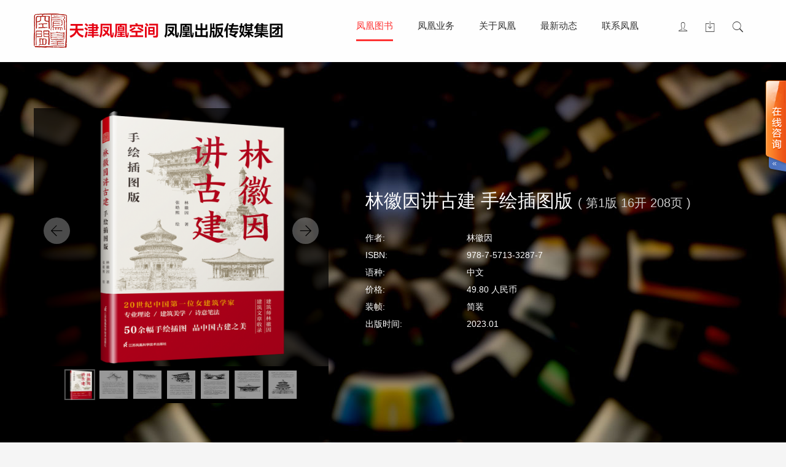

--- FILE ---
content_type: text/html
request_url: http://www.ifengspace.cn/books/bookDetails/id/2136.html
body_size: 12393
content:
<!DOCTYPE html>
<html>
<head>
<meta charset="utf-8">
<meta http-equiv="X-UA-Compatible" content="IE=edge,Chrome=1" />
<meta content="width=device-width, initial-scale=1, maximum-scale=1, user-scalable=no" name="viewport">
<title>林徽因讲古建  手绘插图版-天津建筑图书-天津执考用书-天津凤凰空间文化传媒有限公司-江苏人民出版社天津分社</title>
<link rel="bookmark" type="image/icon" href="/favicon.ico"/>
<link rel="shortcut icon" type="image/icon" href="/favicon.ico" />

<meta name="Description" content="天津凤凰空间文化传媒有限公司，是凤凰出版传媒集团在天津成立的一家控股公司，目前在大连、广州、北京均设有事业部，人员超百人，企业规模正在不断发展壮大。公司的前身是一家有着十几年制作建筑类图书经验的专业机构，出版过的作品不仅畅销海内外，更受到很多国内外知名设计师的喜爱和好评。" />
<meta name="Keywords" content="天津建筑图书,天津执考用书,天津凤凰空间" />

<link rel="stylesheet" type="text/css" href="/common/css/bootstrap.min.css" />
<link rel="stylesheet" type="text/css" href="/common/css/animate.min.css" />
<link rel="stylesheet" type="text/css" href="/common/css/ionicons.min.css">
<link rel="stylesheet" type="text/css" href="/templates/default/css/style.css?v=201807013" />

<meta name="format-detection" content="telephone=no" />
<link rel="stylesheet" type="text/css" href="/common/css/idangerous.swiper.css?ver=5" />
<link rel="stylesheet" type="text/css" href="/templates/default/css/hover-effects.css?ver=20180425">
<style type="text/css">
.main-section:first-child {
	margin-top: 0;
}

.port-0 { margin-bottom:0;background-color:#fff;}

.port-0 .image-box {
	padding: 30px 20px 0 20px;	
}
.text-desc a{ color:#fff !important;font-size:16px;}
.text-desc a:hover{ color:#fff !important;text-decoration:none;}

.book-list {
	margin-top: 30px;	
}
.book-list .col-xs-6{
	text-align:center;
	margin-bottom: 30px;
	color:#666;
}

h4.book-name {
	font-size: 14px;
	font-weight: normal;
	background-color: #fff;
	border-top:1px solid #f1f1f1;
	padding-top: 10px;
	margin: 20px 0 10px 0;
	white-space:nowrap;
	text-overflow:ellipsis;
	overflow:hidden;	
}

a.active {
	color:#ff3333;	
}

/*swiper*/
#recommendBooks {
	margin-left: -10px;
	margin-right: -10px;
}
#recommendBooks .swiper-slide .port-0 {
	border-left: 10px solid #f1f1f1;	
	border-right: 10px solid #f1f1f1;
}
#recommendBooks .swiper-slide .text-desc h4 { margin-top: 0;}
#recommendBooks .swiper-button-prev, #recommendBooks .swiper-button-next {
	width:20px;
	height: 40px;
	line-height: 40px;
	cursor: pointer;
	color:#fff;
	text-align:center;
	background-image:none;
	background-color:#999;
	background-color:rgba(0,0,0, 0.4);
}
/*#recommendBooks .swiper-button-prev {
	left:10px;	
}
#recommendBooks .swiper-button-next {
	right:10px;	
}*/
#recommendBooks .swiper-pagination {
	display:none;	
}
#recommendBooks, .swiper-slide {
	height: 300px;
	/*min-width: 280px;*/
}
#recommendBooks {
	background-color:#f1f1f1;	
}
</style>


<style>
/*jssor slider loading skin spin css*/
.jssorl-009-spin img {
	animation-name: jssorl-009-spin;
	animation-duration: 1.6s;
	animation-iteration-count: infinite;
	animation-timing-function: linear;
}

@keyframes jssorl-009-spin {
	from { transform: rotate(0deg); }
	to { transform: rotate(360deg); }
}

/*jssor slider arrow skin 106 css*/
.jssora106 {display:block;position:absolute;cursor:pointer;}
.jssora106 .c {fill:#fff;opacity:.3;}
.jssora106 .a {fill:none;stroke:#000;stroke-width:350;stroke-miterlimit:10;}
.jssora106:hover .c {opacity:.5;}
.jssora106:hover .a {opacity:.8;}
.jssora106.jssora106dn .c {opacity:.2;}
.jssora106.jssora106dn .a {opacity:1;}
.jssora106.jssora106ds {opacity:.3;pointer-events:none;}

/*jssor slider thumbnail skin 101 css*/
.jssort101 .p {position: absolute;top:0;left:0;box-sizing:border-box;background:#000;}
.jssort101 .p .cv {position:relative;top:0;left:0;width:100%;height:100%;border:2px solid #000;box-sizing:border-box;z-index:1;}
.jssort101 .a {fill:none;stroke:#fff;stroke-width:400;stroke-miterlimit:10;visibility:hidden;}
.jssort101 .p:hover .cv, .jssort101 .p.pdn .cv {border:none;border-color:transparent;}
.jssort101 .p:hover{padding:2px;}
.jssort101 .p:hover .cv {background-color:rgba(0,0,0,6);opacity:.35;}
.jssort101 .p:hover.pdn{padding:0;}
.jssort101 .p:hover.pdn .cv {border:2px solid #fff;background:none;opacity:.35;}
.jssort101 .pav .cv {border-color:#fff;opacity:.35;}
.jssort101 .pav .a, .jssort101 .p:hover .a {visibility:visible;}
.jssort101 .t {position:absolute;top:0;left:0;width:100%;height:100%;border:none;opacity:.6;}
.jssort101 .pav .t, .jssort101 .p:hover .t{opacity:1;}

#jssor_1 .slide, #jssor_1_zoom .slide {background-position: center center;background-size:contain;background-repeat:no-repeat;}
#jssor_1 .cmd-box, #jssor_1_zoom .cmd-box {display:none;cursor:pointer;}
#jssor_1:hover .cmd-box, #jssor_1_zoom:hover .cmd-box {display:block;background-color:#ff0000;}
</style>


<script type="text/javascript">
var websiteName = "天津凤凰空间文化传媒有限公司";
var WWW_ROOT = '';
</script>
<script type="text/javascript" src="/common/js/jquery-1.12.4.min.js"></script>
<!--[if lt IE 9]>
<script src="/common/js/html5shiv.min.js"></script>
<script src="/common/js/respond.min.js"></script>
<![endif]-->
</head>
<body>
<div id="page">
	<div id="mask-layer">
		<a href="#close" id="close_toogle"><span class="ion ion-android-close text-red"></span></a>
		<div class="table-show">
			<div class="table-cell text-center">
				<div id="search_toggle-content" class="toggle-content">
					<h3 class="title text-red">图书搜索</h3>
					<form action="/books/search.html" method="get" class="form-inline searchForm" style="margin-bottom:20%">
						<div class="form-group">
							<select name="searchType" onChange="switchAction(this.value)" class="form-control">
							  <option value="isbn" >ISBN</option>
							  <option value="book_name" selected>书名</option>
							  <!--<option value="product_name">创意书签</option>-->
							  <option value="author_name" >作者</option>
							  <option value="press_name" >出版社</option>
							</select>
						</div>
						<div class="form-group">
							<div class="input-group">
								<input type="text" name="keyword" class="form-control" value="" placeholder="输入关键字搜索" />
								<div class="input-group-btn">
									<button type="submit" class="btn btn-white" id="searchBtn"><span class="ion ion-ios-search"></span></button>
								</div>
							</div>
						</div>
					</form>
				</div>
				
				<div id="download_toggle-content" class="toggle-content">
					<h3 class="title text-red">书目下载</h3>
					<div id="download-list"></div>
				</div>
			</div>
		</div>
	</div>
	
	<nav class="animated fadeInDown navbar navbar-fixed-top" role="navigation">
	  <div class="container">
		<div class="navbar-header">
		  
			<button type="button" class="navbar-toggle collapsed" data-toggle="collapse" data-target="#main-nav">
				<span class="sr-only">Toggle navigation</span>
				<span class="icon-bar"></span>
				<span class="icon-bar"></span>
				<span class="icon-bar"></span>
			</button>							
		  
		  <a class="navbar-brand" href="/">
		  	<!--天津凤凰空间文化传媒有限公司-->
			<img src="/uploads/common/2025_11/14_1340_7523.png" alt="天津凤凰空间文化传媒有限公司" />
		  </a>
		</div>
				
		
		<div class="collapse navbar-collapse" id="main-nav" >
			<ul class="nav navbar-nav" role="menu" id="main-nav-menu">
				<li class="active"><a href="/books/new.html">凤凰图书</a></li>
				<li ><a href="/static/services.html">凤凰业务</a></li>
				<li ><a href="/static/aboutUs.html">关于凤凰</a></li>
				<li ><a href="/article/wechat-news.html">最新动态</a></li>
				<li ><a href="/static/contactUs.html">联系凤凰</a></li>
			</ul>
			<ul class="nav navbar-nav" role="menu" id="main-nav-right">
								<li ><a class="zoom" href="/members/login.html" title="登录"><span class="ion ion-ios-person-outline"></span></a></li>
								<li ><a class="zoom" id="download_toggle" href="/article/download.html" title="书目下载"><span class="ion ion-ios-download-outline"></span></a></li>
				<li><a id="search_toggle" class="zoom" href="/books/search.html" title="搜索"><span class="ion ion-ios-search"></span></a></li>
			</ul>
		</div>
		
	  </div>
	</nav>	
	

	
<div id="book-banner" style="background:url(/templates/default/images/banner_book.jpg) center center;">
	<div class="container">
		<!--book-wrapper-->
		<div class="row book-wrapper">
			<!--book covers-->
			<div class="col-xs-12 col-sm-5 animated bounceInLeft animation-delay-10">
				<div class="table-show">
					<div class="table-cell text-center">
						<div id="jssor_1" style="position:relative;margin:0 auto;top:0px;left:0px;width:480px;height:480px;overflow:hidden;visibility:hidden;background-color:rgba(0,0,0,0.7);">
							<div data-u="loading" class="jssorl-009-spin" style="position:absolute;top:0px;left:0px;width:100%;height:100%;text-align:center;">
								<img style="margin-top:-19px;position:relative;top:50%;width:38px;height:38px;" src="/common/images/spin.svg" />
							</div>
							<div data-u="slides" class="slides" style="cursor:default;position:relative;top:0px;left:0px;width:480px;height:420px;overflow:hidden;">
								<div class="slide" data-no="0" style="background-image:url(/uploads/covers/2023_01/cover_4590_zh_cn.png)">
									<div style="display:none"><img class="slide-bg" data-src2="/uploads/covers/2023_01/cover_4590_zh_cn.png" /></div>
									<img data-u="thumb" data-src2="/uploads/covers/2023_01/cover_4590_zh_cn_small.png" />
								</div>
															<div class="slide" data-no="1">
									<div style="display:none"><img class="slide-bg" data-src2="/uploads/pages/2023_01/page_2136_4590_09_1506_7775.jpg" /></div>
									<img data-u="thumb" data-src2="/uploads/pages/2023_01/page_2136_4590_09_1506_7775_small.jpg" />
								</div>
															<div class="slide" data-no="2">
									<div style="display:none"><img class="slide-bg" data-src2="/uploads/pages/2023_01/page_2136_4590_09_1506_2074.jpg" /></div>
									<img data-u="thumb" data-src2="/uploads/pages/2023_01/page_2136_4590_09_1506_2074_small.jpg" />
								</div>
															<div class="slide" data-no="3">
									<div style="display:none"><img class="slide-bg" data-src2="/uploads/pages/2023_01/page_2136_4590_09_1506_7715.jpg" /></div>
									<img data-u="thumb" data-src2="/uploads/pages/2023_01/page_2136_4590_09_1506_7715_small.jpg" />
								</div>
															<div class="slide" data-no="4">
									<div style="display:none"><img class="slide-bg" data-src2="/uploads/pages/2023_01/page_2136_4590_09_1506_4604.jpg" /></div>
									<img data-u="thumb" data-src2="/uploads/pages/2023_01/page_2136_4590_09_1506_4604_small.jpg" />
								</div>
															<div class="slide" data-no="5">
									<div style="display:none"><img class="slide-bg" data-src2="/uploads/pages/2023_01/page_2136_4590_09_1506_9740.jpg" /></div>
									<img data-u="thumb" data-src2="/uploads/pages/2023_01/page_2136_4590_09_1506_9740_small.jpg" />
								</div>
															<div class="slide" data-no="6">
									<div style="display:none"><img class="slide-bg" data-src2="/uploads/pages/2023_01/page_2136_4590_09_1506_4521.jpg" /></div>
									<img data-u="thumb" data-src2="/uploads/pages/2023_01/page_2136_4590_09_1506_4521_small.jpg" />
								</div>
														</div>
							<!-- Thumbnail Navigator -->
							<div data-u="thumbnavigator" class="jssort101" style="position:absolute;left:0px;bottom:0px;width:480px;height:60px;background-color:#000;" data-autocenter="1" data-scale-bottom="0.75">
								<div data-u="slides">
									<div data-u="prototype" class="p" style="width:50px;height:50px;">
										<div data-u="thumbnailtemplate" class="t"></div>
										<svg viewbox="0 0 16000 16000" class="cv">
											<circle class="a" cx="8000" cy="8000" r="3238.1"></circle>
											<line class="a" x1="6190.5" y1="8000" x2="9809.5" y2="8000"></line>
											<line class="a" x1="8000" y1="9809.5" x2="8000" y2="6190.5"></line>
										</svg>
									</div>
								</div>
							</div>
							<!-- Arrow Navigator -->
							<div data-u="arrowleft" class="jssora106" style="width:55px;height:55px;top:172px;left:10px;" data-scale="0.75">
								<svg viewbox="0 0 16000 16000" style="position:absolute;top:0;left:0;width:100%;height:100%;">
									<circle class="c" cx="8000" cy="8000" r="6260.9"></circle>
									<polyline class="a" points="7930.4,5495.7 5426.1,8000 7930.4,10504.3 "></polyline>
									<line class="a" x1="10573.9" y1="8000" x2="5426.1" y2="8000"></line>
								</svg>
							</div>
							<div data-u="arrowright" class="jssora106" style="width:55px;height:55px;top:172px;right:10px;" data-scale="0.75">
								<svg viewbox="0 0 16000 16000" style="position:absolute;top:0;left:0;width:100%;height:100%;">
									<circle class="c" cx="8000" cy="8000" r="6260.9"></circle>
									<polyline class="a" points="8069.6,5495.7 10573.9,8000 8069.6,10504.3 "></polyline>
									<line class="a" x1="5426.1" y1="8000" x2="10573.9" y2="8000"></line>
								</svg>
							</div>
							
							<span class="cmd-box" style="position:absolute;width:24px;height:24px;top:0;right:0;font-size:18px;text-align:center;z-index:5" data-scale="0.2" data-scale-top=".5" data-scale-right=".5">
							<div data-command="zoomin" class="cmd-btn cmd-zoom" title="zoom"><i class="ion-arrow-expand"></i></div>
							</span>
						</div>
						<!-- #endregion Jssor Slider End -->
					</div>
				</div>
			</div>
			<!--end book covers-->
			
			<!--book detail info-->
			<div class="col-xs-12 col-sm-7 animated bounceInRight animation-delay-3">
				<div class="table-show">
					<div class="table-cell book-info">
						<h2 class="book-title">
							林徽因讲古建  手绘插图版
														<small>
							(
								第1版 								16开								208页							)
							</small>
													</h2>
						<div class="row">
							<div class="col-xs-4 col-sm-3">作者:</div>
							<div class="col-xs-8 col-sm-9">林徽因&nbsp;&nbsp;</div>
							
							<!--<div class="col-xs-4 col-sm-3">出版社:</div>
							<div class="col-xs-8 col-sm-9">江苏凤凰科学技术出版社</div>-->
							
							<div class="col-xs-4 col-sm-3">ISBN:</div>
							<div class="col-xs-8 col-sm-9">978-7-5713-3287-7</div>
							
							<div class="col-xs-4 col-sm-3">语种:</div>
							<div class="col-xs-8 col-sm-9">中文</div>
							
							<div class="col-xs-4 col-sm-3">价格:</div>
							<div class="col-xs-8 col-sm-9">49.80 人民币</div>
							
							<div class="col-xs-4 col-sm-3">装帧:</div>
							<div class="col-xs-8 col-sm-9">简装</div>
							
							<div class="col-xs-4 col-sm-3">出版时间:</div>
							<div class="col-xs-8 col-sm-9">2023.01&nbsp;&nbsp;</div>
							
							
														
													</div>
					</div>
				</div>
			</div>
			<!--end book detail info-->
		</div>
		<!--end book_wrapper-->	
	</div>
</div>

<div class="container main-content">
	<div class="row">
		<div class="left-content col-sm-5">			
				
						<div class="main-section wow bounceInUp">
				<h3 class="section-header">编辑推荐</h3>
				<div class="section-content">
					★NO.1 建筑师林徽因心血之作<br />
1.《论中国建筑之几个特征》，林徽因“出道即dian峰”的文章。<br />
2.《平郊建筑杂录》（梁思成、林徽因），提出美学概念“建筑意”。<br />
3.《我们的首都》，看林徽因笔下的故宫、颐和园、雍和宫之美。<br />
4.《晋汾古建筑预查纪略》（林徽因、梁思成），用诗一般的语言记录古建考察，充满诗情画意。<br />
读完这本书，你会对作为建筑师、建筑史家的林徽因有更深入的了解。<br />
<br />
★NO.2 集专业理论、建筑美学、诗意笔法为一体的中国古建筑入门书<br />
1.在原则上，一种好建筑必含有以下三要点：实用、坚固、美观。……美观，也可以说，即是综合实用、坚稳两点之自然结果。<br />
2.这些美的存在，在建筑审美者的眼里都能引起特异的感觉，在“诗意”和“画意”之外，还使他感到一种“建筑意”的愉快。<br />
3.我们夜宿廊下，仰首静观檐底黑影，看凉月出没云底，星斗时现时隐，人工自然，悠然溶合入梦，滋味深长。<br />
<br />
感受林徽因专业有诗意的笔法<br />
<br />
★NO.3 够好看！50+精美手绘插图， 明明白白看懂中国古建筑<br />
独乐寺、佛光寺、应县木塔、故宫三大殿、颐和园、北海公园、晋祠、飞虹塔、山西民居……<br />
<br />
★NO.4 古建爱好者、林徽因爱好者/粉丝不容错过的科普书<br />
<br />
★NO.5 重新编排校勘，值得收藏<br />
<br />
★NO.6 赠送精美书签<br />

				</div>
			</div>
						
						<div class="main-section wow bounceInUp">
				<h3 class="section-header">图书简介</h3>
				<div class="section-content">
					本书建筑师林徽因给年轻人的中国古建常识。<br />
<br />
收录了我国20世纪杰出的女建筑师——林徽因关于建筑学方面的文章和论述，包括对中国古代建筑传统及其历史发展阶段的详细论述，以及外出考察古建筑的调查报告，力求展现林徽因作为建筑学家的一面。林徽因的学术论文和调查报告，不仅具有科学之严谨，同时使用诗一般的语言，描绘和赞美了我国古建筑在技艺方面的精湛成就，充满诗情画意。在网络发达的今天，林徽因的文章对当下的年轻建筑师仍有着借鉴意义。<br />
<br />
《林徽因讲古建  手绘插图版》特别增加了50余幅原创手绘图，图文并茂，版式典雅，希望能帮助读者直观感知中国古建的艺术魅力。本书既可以作为建筑研究者的学习参考书，亦可成为普通古建爱好者的入门读物。<br />

				</div>
			</div>
						
						<div class="main-section detail_wrapper wow bounceInUp">
				<div class="detail_inner">
					<h3 class="section-header">图书目录</h3>
					<div class="section-content">
						第一章 中国古代建筑的特征与传统<br />
论中国建筑之几个特征<br />
祖国的建筑传统与当前的建设问题<br />
闲谈关于古代建筑的一点消息（附梁思成君通信四则） <br />
第二章 我们的首都<br />
中山堂<br />
北京市劳动人民文化宫<br />
故宫三大殿<br />
北海公园<br />
天坛<br />
颐和园<br />
天宁寺塔<br />
北京近郊的三座“金刚宝座塔”<br />
——西直门外五塔寺塔、德胜门外西黄寺塔和香山碧云<br />
寺塔<br />
鼓楼、钟楼和什刹海<br />
雍和宫<br />
故宫<br />
第三章 平郊建筑杂录及其他<br />
平郊建筑杂录<br />
平郊建筑杂录（续）<br />
谈北京的几个文物建筑  <br />
第四章 晋汾古建筑预查纪略<br />
汾阳县峪道河龙天庙<br />
汾阳县大相村崇胜寺<br />
汾阳县杏花村国宁寺<br />
汾阳县小相村灵岩寺<br />
文水县开栅镇圣母庙<br />
文水县文庙<br />
孝义县吴屯村东岳庙<br />
霍县太清观<br />
霍县文庙<br />
霍县东福昌寺<br />
霍县西福昌寺<br />
霍县火星圣母庙<br />
霍县县政府大堂<br />
霍县北门外桥及铁牛<br />
赵城县侯村女娲庙<br />
赵城县广胜寺下寺<br />
赵城县广胜寺上寺<br />
赵城县广胜寺明应王殿<br />
赵城县霍山中镇庙<br />
太原县晋祠<br />
山西民居<br />
结尾<br />
          <br />
附录 《中国建筑彩画图案》序<br />

					</div>
				</div>
			</div>
					</div>
		
				<div class="right-content col-sm-7">
			<div class="detail_wrapper wow bounceInUp">
				<div class="detail_inner">
					<!--<img id="detail_image" class="b-lazy" src="/templates/default/images/no-thumb-banner2.png" data-src-small="/uploads/details/2023_01/18_1309_6990.jpg" data-src="/uploads/details/2023_01/18_1309_6990.jpg" style="max-width:100%;" />-->
					<img id="detail_image" src="/uploads/details/2023_01/18_1309_6990.jpg" style="max-width:100%;" />
				</div>
			</div>
		</div>
			</div>
	
	<div class="wow bounceInUp">
		<h3 class="section-header">相关书籍推荐</h3>
		<div class="swiper-container" id="recommendBooks"> 
			<div class="swiper-wrapper">
	<div class="swiper-slide">
		<div class="port-0">
			<div class="image-box">
				<a title="人性化广场设计：人因工程实践" href="/books/bookDetails/id/2379.html" target="_blank">
					<img src="/uploads/covers/2025_12/cover_5029_zh_cn_small.png" alt="人性化广场设计：人因工程实践" width="150" height="200" /> 
					<h4 class="book-name">人性化广场设计：人因工程实践</h4>
				</a>
			</div>
			<div class="text-desc">
				<div class="table-show">
					<a title="人性化广场设计：人因工程实践" href="/books/bookDetails/id/2379.html" class="table-cell text-center" target="_blank">
						<h4>人性化广场设计：人因工程实践</h4>
						作者：陆雯 李宁 张健&nbsp;&nbsp;<br/><br/>
						<img src="/templates/default/images/click.png" />
						<br/><br/>
						点击查看
					</a>
				</div>
			</div>
		</div>
	</div>
	<div class="swiper-slide">
		<div class="port-0">
			<div class="image-box">
				<a title="梁思成讲古建  精编插图版" href="/books/bookDetails/id/2375.html" target="_blank">
					<img src="/uploads/covers/2025_11/cover_5022_zh_cn_small.png" alt="梁思成讲古建  精编插图版" width="150" height="200" /> 
					<h4 class="book-name">梁思成讲古建  精编插图版</h4>
				</a>
			</div>
			<div class="text-desc">
				<div class="table-show">
					<a title="梁思成讲古建  精编插图版" href="/books/bookDetails/id/2375.html" class="table-cell text-center" target="_blank">
						<h4>梁思成讲古建  精编插图版</h4>
						作者：梁思成著，向艳丽&nbsp;&nbsp;<br/><br/>
						<img src="/templates/default/images/click.png" />
						<br/><br/>
						点击查看
					</a>
				</div>
			</div>
		</div>
	</div>
	<div class="swiper-slide">
		<div class="port-0">
			<div class="image-box">
				<a title="永恒高迪：艺术作品全图解" href="/books/bookDetails/id/2367.html" target="_blank">
					<img src="/uploads/covers/2025_10/cover_5007_zh_cn_small.png" alt="永恒高迪：艺术作品全图解" width="150" height="200" /> 
					<h4 class="book-name">永恒高迪：艺术作品全图解</h4>
				</a>
			</div>
			<div class="text-desc">
				<div class="table-show">
					<a title="永恒高迪：艺术作品全图解" href="/books/bookDetails/id/2367.html" class="table-cell text-center" target="_blank">
						<h4>永恒高迪：艺术作品全图解</h4>
						作者：胡安- 爱德多·西罗特&nbsp;&nbsp;<br/><br/>
						<img src="/templates/default/images/click.png" />
						<br/><br/>
						点击查看
					</a>
				</div>
			</div>
		</div>
	</div>
	<div class="swiper-slide">
		<div class="port-0">
			<div class="image-box">
				<a title="情迷高迪 : 龙脊下的巴特罗之家" href="/books/bookDetails/id/2366.html" target="_blank">
					<img src="/uploads/covers/2025_10/cover_5005_zh_cn_small.png" alt="情迷高迪 : 龙脊下的巴特罗之家" width="150" height="200" /> 
					<h4 class="book-name">情迷高迪 : 龙脊下的巴特罗之家</h4>
				</a>
			</div>
			<div class="text-desc">
				<div class="table-show">
					<a title="情迷高迪 : 龙脊下的巴特罗之家" href="/books/bookDetails/id/2366.html" class="table-cell text-center" target="_blank">
						<h4>情迷高迪 : 龙脊下的巴特罗之家</h4>
						作者：胡安·何塞·拉韦尔塔【西班牙】&nbsp;&nbsp;<br/><br/>
						<img src="/templates/default/images/click.png" />
						<br/><br/>
						点击查看
					</a>
				</div>
			</div>
		</div>
	</div>
	<div class="swiper-slide">
		<div class="port-0">
			<div class="image-box">
				<a title="图解建筑施工手册" href="/books/bookDetails/id/2357.html" target="_blank">
					<img src="/uploads/covers/2025_08/cover_4987_zh_cn_small.png" alt="图解建筑施工手册" width="150" height="200" /> 
					<h4 class="book-name">图解建筑施工手册</h4>
				</a>
			</div>
			<div class="text-desc">
				<div class="table-show">
					<a title="图解建筑施工手册" href="/books/bookDetails/id/2357.html" class="table-cell text-center" target="_blank">
						<h4>图解建筑施工手册</h4>
						作者：建筑知识 [日本]&nbsp;&nbsp;<br/><br/>
						<img src="/templates/default/images/click.png" />
						<br/><br/>
						点击查看
					</a>
				</div>
			</div>
		</div>
	</div>
	<div class="swiper-slide">
		<div class="port-0">
			<div class="image-box">
				<a title="仿古建筑构造施工" href="/books/bookDetails/id/2355.html" target="_blank">
					<img src="/uploads/covers/2025_07/cover_4983_zh_cn_small.png" alt="仿古建筑构造施工" width="150" height="200" /> 
					<h4 class="book-name">仿古建筑构造施工</h4>
				</a>
			</div>
			<div class="text-desc">
				<div class="table-show">
					<a title="仿古建筑构造施工" href="/books/bookDetails/id/2355.html" class="table-cell text-center" target="_blank">
						<h4>仿古建筑构造施工</h4>
						作者：李鹏飞&nbsp;&nbsp;<br/><br/>
						<img src="/templates/default/images/click.png" />
						<br/><br/>
						点击查看
					</a>
				</div>
			</div>
		</div>
	</div>
	<div class="swiper-slide">
		<div class="port-0">
			<div class="image-box">
				<a title="建筑绘图与设计进阶教程" href="/books/bookDetails/id/2351.html" target="_blank">
					<img src="/uploads/covers/2025_07/cover_4975_zh_cn_small.png" alt="建筑绘图与设计进阶教程" width="150" height="200" /> 
					<h4 class="book-name">建筑绘图与设计进阶教程</h4>
				</a>
			</div>
			<div class="text-desc">
				<div class="table-show">
					<a title="建筑绘图与设计进阶教程" href="/books/bookDetails/id/2351.html" class="table-cell text-center" target="_blank">
						<h4>建筑绘图与设计进阶教程</h4>
						作者：麦克·W.林[美国]&nbsp;&nbsp;<br/><br/>
						<img src="/templates/default/images/click.png" />
						<br/><br/>
						点击查看
					</a>
				</div>
			</div>
		</div>
	</div>
	<div class="swiper-slide">
		<div class="port-0">
			<div class="image-box">
				<a title="图解建筑设计的99个常识" href="/books/bookDetails/id/2345.html" target="_blank">
					<img src="/uploads/covers/2025_06/cover_4963_zh_cn_small.png" alt="图解建筑设计的99个常识" width="150" height="200" /> 
					<h4 class="book-name">图解建筑设计的99个常识</h4>
				</a>
			</div>
			<div class="text-desc">
				<div class="table-show">
					<a title="图解建筑设计的99个常识" href="/books/bookDetails/id/2345.html" class="table-cell text-center" target="_blank">
						<h4>图解建筑设计的99个常识</h4>
						作者：张军杰  牟晓阳&nbsp;&nbsp;<br/><br/>
						<img src="/templates/default/images/click.png" />
						<br/><br/>
						点击查看
					</a>
				</div>
			</div>
		</div>
	</div>
</div>
			<div class="swiper-button-prev">&lt;</div>
			<div class="swiper-button-next">&gt;</div>
			<div class="swiper-pagination"></div>
		</div>
	</div>
</div>

			
	
	<div class="footer">
		<div class="copyright">
			<div class="container">
				© 天津凤凰空间文化传媒有限公司 2011-2018 版权所有. <a href="http://beian.miit.gov.cn/" target="_blank">津ICP备12008445号-1</a> <img src="/images/pb.png" width="16" /><a href="https://beian.mps.gov.cn/#/query/webSearch?code=12010402002185" rel="noreferrer" target="_blank">津公网安备12010402002185</a>
				<br/>本站由 <a href="http://www.jedoo.com" target="_blank" title="天津网站建设-蓝田创力">蓝田创力</a> 提供技术支持
				<span style="display:none"></span>
			</div>
		</div>
	</div>
	
</div>

<!--[if lt IE 9 ]>
<script type="text/javascript" src="/common/js/jquery.cookie.js"></script>
<div style="top: 0px;display:none;" class="hpn_top_container" id="thp_notf_div">
	<span class="hpn_top_icon">
		<img src="/templates/default/images/icon.png">
	</span>
	<span class="hpn_top_desc">温馨提示：您目前使用的浏览器版本过低，为了获得更好的浏览体验我们强烈建议您升级到IE10、Chrome或者其他双内核浏览器如：QQ浏览器，搜狗高速浏览器等。</span>
	<a class="hpn_top_link" href="javascript:void(0);"> OK </a>
</div>
<script type="text/javascript">
$(function() {
	if(!$.cookie('old_browser')) {
		$("#thp_notf_div").slideDown();
		
		$(".hpn_top_link").click(function(){
			$.cookie('old_browser', 1, { expires: 1 });
			$("#thp_notf_div").slideUp();
		});
	}
});
</script>
<![endif]-->

<script type="text/javascript" src="/common/js/blazy.min.js"></script>
<script type="text/javascript" src="/common/js/bootstrap.min.js"></script>
<script type="text/javascript" src="/common/js/wow.min.js"></script>
<script type="text/javascript" src="/common/js/jquery.nicescroll.min.js"></script>
<script type="text/javascript" src="/common/js/common.js?ver=0627-1"></script>
<script type="text/javascript">
$(function() {
	/*	$(document).off('click.bs.dropdown.data-api');
	var $dropdownLi = $('li.dropdown, li.dropdown-submenu');
	
	$dropdownLi.mouseover(function() {
	 $(this).addClass('open');
	 }).mouseout(function() {
	 $(this).removeClass('open');
	});
	*/
	
	$("#download_toggle").click(function(){
		if( !$("#download-list").data('loaded') ) {
			$("#download-list").html('loading...');
			$.ajax({
				url: "/categories/booksCategoryDownload.html",
				dataType: "html",
				success: function(html) {
					$("#download-list").data('loaded', true).html( html );
				}
			});
		}
		
		$(".toggle-content").hide();
		if( $("#main-nav").hasClass('in') ) {
			$("#main-nav").removeClass('in');
		}
		$("#download_toggle-content").show();
		if( !$("#mask-layer").hasClass('animated') ) {
			if( !_isie || (_isie && IEVersion()>9) ) {
				$("#mask-layer").addClass('animated bounceInDown').show();
				setTimeout(function(){
					$("#mask-layer").removeClass('animated bounceInDown');
				}, 1000);
			}
			else {
				$("#mask-layer").slideDown();
			}			
		}
		return false;
	});
});
</script>

<script type="text/javascript" src="/templates/default/js/sHover.min.js"></script>
<script type="text/javascript" src="/common/js/idangerous.swiper.js"></script>
<script type="text/javascript" src="/common/js/jssor.slider.min.js"></script>
<script type="text/javascript">
$(function() {
	var more_expand = '<a href="#expand" class="expand"><div class="expand-btn">展开内容 <i class="ion ion-ios-arrow-down"></i></div></a>';
	
	$(".left-content .detail_wrapper").each(function(){
		if( $(this).find('.detail_inner').height() > 490 ) {
			$(this).append(more_expand);
		}
	});
	
	if( $(".right-content").length == 1) {		
		$("#detail_image").on('load', function(){
			if( $(this).prop('src').indexOf('no-thumb') == -1) {
				
				var left_height = $(".left-content").height();
				$(".right-content .detail_wrapper").css({ 'max-height': left_height});
				if( $(".right-content .detail_wrapper .detail_inner").height() > left_height ) {
					$(".right-content .detail_wrapper").append(more_expand);		
				}
			}
		});
	}

	$(".main-content").on('click', '.expand', function() {
		$(this).closest(".detail_wrapper").css('max-height', 'none');
		$(this).remove();
		return false;
	});

	function getNum() {
		var wraperWidth = $("#recommendBooks").width();
		if( wraperWidth > 280*4) {
			num = 4;
		}
		else if(wraperWidth > 280*3) {
			num = 3;
		}
		else if(wraperWidth > 280*2) {
			num = 2;
		}
		else {
			num = 1;
		}
		return num;
	}

	var mySwiper;
	Swiper.prototype.plugins = { 
		'ResizeFix': function(swiper, param){
			var _this_  = this;
			var _swiper = swiper;
			
			_this_.beforeResizeFix = function() {
				mySwiper.params.slidesPerView = getNum();
			}
			return _this_;
		}
	}

	var autoplayTimer=0;
	mySwiper = new Swiper('#recommendBooks',{
		loop: true,
		autoplay:5000,
		speed:1000,
		slidesPerView: getNum(),
		//slidesPerView: 'auto',		
		//pagination: '.swiper-pagination',
		createPagination: false,
		ResizeFix: 'enabeld'
	});
  
	$('.swiper-button-next').click(function(e){
		e.preventDefault();
		mySwiper.swipeNext();
		if(autoplayTimer) {
			clearTimeout(autoplayTimer);
			autoplayTimer = 0;
		}		
		autoplayTimer = setTimeout(function(){
			mySwiper.startAutoplay();
		},3000);
	});
	$('.swiper-button-prev').click(function(e){
		e.preventDefault();
		mySwiper.swipePrev();
		if(autoplayTimer) {
			clearTimeout(autoplayTimer);
			autoplayTimer = 0;
		}		
		autoplayTimer = setTimeout(function(){
			mySwiper.startAutoplay();
		},3000);
	});

	$(".port-0").addClass("sHover");
	
	$(window).on('resize', function(){
		var h=new sHover("sHover","text-desc", false);
		h.set({
			speed:7
		});
	});
});
</script>

<script type="text/javascript">
jQuery(document).ready(function ($) {
	var jssor_1_backup = $("#jssor_1").clone()
	var jssor_1_SlideshowTransitions = [
	  {$Duration:1200,$Zoom:1,$Easing:{$Zoom:$Jease$.$InCubic,$Opacity:$Jease$.$OutQuad},$Opacity:2},
	  {$Duration:1000,$Zoom:11,$SlideOut:true,$Easing:{$Zoom:$Jease$.$InExpo,$Opacity:$Jease$.$Linear},$Opacity:2},
	  {$Duration:1200,$Zoom:1,$Rotate:1,$During:{$Zoom:[0.2,0.8],$Rotate:[0.2,0.8]},$Easing:{$Zoom:$Jease$.$Swing,$Opacity:$Jease$.$Linear,$Rotate:$Jease$.$Swing},$Opacity:2,$Round:{$Rotate:0.5}},
	  {$Duration:1000,$Zoom:11,$Rotate:1,$SlideOut:true,$Easing:{$Zoom:$Jease$.$InQuint,$Opacity:$Jease$.$Linear,$Rotate:$Jease$.$InQuint},$Opacity:2,$Round:{$Rotate:0.8}},
	  {$Duration:1200,x:0.5,$Cols:2,$Zoom:1,$Assembly:2049,$ChessMode:{$Column:15},$Easing:{$Left:$Jease$.$InCubic,$Zoom:$Jease$.$InCubic,$Opacity:$Jease$.$Linear},$Opacity:2},
	  {$Duration:1200,x:4,$Cols:2,$Zoom:11,$SlideOut:true,$Assembly:2049,$ChessMode:{$Column:15},$Easing:{$Left:$Jease$.$InExpo,$Zoom:$Jease$.$InExpo,$Opacity:$Jease$.$Linear},$Opacity:2},
	  {$Duration:1200,x:0.6,$Zoom:1,$Rotate:1,$During:{$Left:[0.2,0.8],$Zoom:[0.2,0.8],$Rotate:[0.2,0.8]},$Opacity:2,$Round:{$Rotate:0.5}},
	  {$Duration:1000,x:-4,$Zoom:11,$Rotate:1,$SlideOut:true,$Easing:{$Left:$Jease$.$InQuint,$Zoom:$Jease$.$InQuart,$Opacity:$Jease$.$Linear,$Rotate:$Jease$.$InQuint},$Opacity:2,$Round:{$Rotate:0.8}},
	  {$Duration:1200,x:-0.6,$Zoom:1,$Rotate:1,$During:{$Left:[0.2,0.8],$Zoom:[0.2,0.8],$Rotate:[0.2,0.8]},$Opacity:2,$Round:{$Rotate:0.5}},
	  {$Duration:1000,x:4,$Zoom:11,$Rotate:1,$SlideOut:true,$Easing:{$Left:$Jease$.$InQuint,$Zoom:$Jease$.$InQuart,$Opacity:$Jease$.$Linear,$Rotate:$Jease$.$InQuint},$Opacity:2,$Round:{$Rotate:0.8}},
	  {$Duration:1200,x:0.5,y:0.3,$Cols:2,$Zoom:1,$Rotate:1,$Assembly:2049,$ChessMode:{$Column:15},$Easing:{$Left:$Jease$.$InCubic,$Top:$Jease$.$InCubic,$Zoom:$Jease$.$InCubic,$Opacity:$Jease$.$OutQuad,$Rotate:$Jease$.$InCubic},$Opacity:2,$Round:{$Rotate:0.7}},
	  {$Duration:1000,x:0.5,y:0.3,$Cols:2,$Zoom:1,$Rotate:1,$SlideOut:true,$Assembly:2049,$ChessMode:{$Column:15},$Easing:{$Left:$Jease$.$InExpo,$Top:$Jease$.$InExpo,$Zoom:$Jease$.$InExpo,$Opacity:$Jease$.$Linear,$Rotate:$Jease$.$InExpo},$Opacity:2,$Round:{$Rotate:0.7}},
	  {$Duration:1200,x:-4,y:2,$Rows:2,$Zoom:11,$Rotate:1,$Assembly:2049,$ChessMode:{$Row:28},$Easing:{$Left:$Jease$.$InCubic,$Top:$Jease$.$InCubic,$Zoom:$Jease$.$InCubic,$Opacity:$Jease$.$OutQuad,$Rotate:$Jease$.$InCubic},$Opacity:2,$Round:{$Rotate:0.7}},
	  {$Duration:1200,x:1,y:2,$Cols:2,$Zoom:11,$Rotate:1,$Assembly:2049,$ChessMode:{$Column:19},$Easing:{$Left:$Jease$.$InCubic,$Top:$Jease$.$InCubic,$Zoom:$Jease$.$InCubic,$Opacity:$Jease$.$OutQuad,$Rotate:$Jease$.$InCubic},$Opacity:2,$Round:{$Rotate:0.8}}
	];

	var jssor_1_options = {
	  $AutoPlay: 12,
	  $AutoPlayInterval: 6000,
	  $SlideshowOptions: {
		$Class: $JssorSlideshowRunner$,
		$Transitions: jssor_1_SlideshowTransitions,
		$TransitionsOrder: 1
	  },
	  $ArrowNavigatorOptions: {
		$Class: $JssorArrowNavigator$
	  },
	  $ThumbnailNavigatorOptions: {
		$Class: $JssorThumbnailNavigator$,
		$Rows: 1,
		$SpacingX: 5,
        $SpacingY: 5,
		$Orientation: 1
	  },
	  $LazyLoading: 1
	};

	var jssor_1_zoom = null;
	var jssor_1_slider = new $JssorSlider$("jssor_1", jssor_1_options);
	jssor_1_slider.$On($JssorSlider$.$EVT_LOAD_START, function(slideIndex){
		var slide = $(jssor_1_slider.$Elmt).find('.slide[data-no='+slideIndex+']');
		var src = slide.find('.slide-bg').data('src2');
		//console.log('load ' + slideIndex + ', src=' + src);
		if(src) {
			slide.css({
				'background-image':'url('+ src + ')'
			});
		}		
	});
	
	/*jssor_1_slider.$On($JssorSlider$.$EVT_SLIDESHOW_START, function(slideIndex){
		var slide = $(jssor_1_slider.$Elmt).find('.slide[data-no='+slideIndex+']');
		var bg = slide.css('background-image');
		console.log('slideshow start ' + no + ', bg=' + bg);
	});*/

	/*#region responsive code begin*/
	var MAX_WIDTH = 480;
	var zoomFlag = false;
	var is_mobile = "{$is_mobile}";
	function ScaleSlider() {
		var slider;
		
		if( zoomFlag ) {
			containerWidth = $("#book-banner").width();
			slider = jssor_1_zoom;
		}
		else {
			containerWidth =  Math.min( $(".book-info").height(), $("body").width()-30 );
			slider = jssor_1_slider;
		}
		if (containerWidth) {
			var expectedWidth = Math.min(MAX_WIDTH || containerWidth, containerWidth);
			if(expectedWidth<280) expectedWidth = 280;
			if($("body").width()< 768) {
				if(expectedWidth>280) expectedWidth = 280;
			}
			slider.$ScaleWidth(expectedWidth);
		}
		else {
			window.setTimeout(ScaleSlider, 30);
		}
	}
	
	$(".book-wrapper").on('click', '.cmd-box .cmd-btn', function(){
		if( $(this).data('command') == 'zoomin' ){
			jssor_1_slider.$Pause();
			$("#jssor_1").hide();
			
			var b = $("#book-banner");
			var bo = b.offset();
			zoomFlag = true;
			MAX_WIDTH = b.width();

			if( !jssor_1_zoom ) {
				var new_jssor_zoom = jssor_1_backup;
				new_jssor_zoom.prop('id', 'jssor_1_zoom');
				new_jssor_zoom.css({
					'position': 'absolute',
					'left': 0,
					'top': bo.top+'px',					
					'width': MAX_WIDTH+'px',
					'height': b.height() + 'px',
					'z-index': 2
				});
				new_jssor_zoom.find(".lazy").each(function(){
					if($(this).data('src')) {
						$(this).css('background-image', 'url(' + $(this).data('src') + ')');
					}
				});
				new_jssor_zoom.find(".slides,.slide").css({
					'width': MAX_WIDTH+'px',
					'height': b.height()-60 + 'px'
				});
				new_jssor_zoom.find('.jssora106').css({
					'top': (b.height() - 60) /2 + 'px'
				});
				new_jssor_zoom.find('.jssort101').css({
					'width': MAX_WIDTH+'px'
				});
				
				new_jssor_zoom.find('.cmd-zoom').data('command', 'zoomout');
				new_jssor_zoom.find('.ion-arrow-expand').removeClass('ion-arrow-expand').addClass('ion-arrow-shrink');

				$(".book-wrapper").append(new_jssor_zoom);
				jssor_1_zoom = new $JssorSlider$("jssor_1_zoom", jssor_1_options);
				jssor_1_zoom.$On($JssorSlider$.$EVT_LOAD_START, function(slideIndex){
					var slide = $(jssor_1_zoom.$Elmt).find('.slide[data-no='+slideIndex+']');
					var src = slide.find('.slide-bg').data('src2');
					//console.log('load ' + slideIndex + ', src=' + src);
					if(src) {
						slide.css({
							'background-image':'url('+ src + ')'
						});
					}
				});
			}
			$(".book-wrapper > div.col-xs-12").css('visibility','hidden');
			
			jssor_1_zoom.$GoTo(jssor_1_slider.$CurrentIndex());
			$("#jssor_1_zoom").show();			
			jssor_1_zoom.$Play();
		}
		else {
			zoomFlag = false;
			MAX_WIDTH = 480;
			jssor_1_zoom.$Pause();
			$("#jssor_1_zoom").hide();
			jssor_1_slider.$GoTo(jssor_1_zoom.$CurrentIndex());			
			
			$("#jssor_1").show();
			jssor_1_slider.$Play();
			$(".book-wrapper > div.col-xs-12").css('visibility','visible');
		}
		ScaleSlider();
	});

	//ScaleSlider();

	$(window).bind("load", ScaleSlider);
	$(window).bind("resize", ScaleSlider);
	$(window).bind("orientationchange", ScaleSlider);
	/*#endregion responsive code end*/
	
	setTimeout(function(){
		$(window).triggerHandler('resize');
	}, 500);	
});
</script>


<script type="text/javascript" src="/common/js/jquery.scrollfollow.js?ver=20180607"></script>
<link href="/common/css/online.css" rel="stylesheet" type="text/css" />

<script>
$(document).ready(function(){
  $("#floatShow").bind("click",function(){
    $('#onlineService').animate({width: 'show', opacity: 'show'}, 'normal',function(){ $('#onlineService').show(); });$('#floatShow').attr('style','display:none');$('#floatHide').attr('style','display:block');
	return false;
  });
  $("#floatHide").bind("click",function(){
	$('#onlineService').animate({width: 'hide', opacity: 'hide'}, 'normal',function(){ $('#onlineService').hide(); });$('#floatShow').attr('style','display:block');$('#floatHide').attr('style','display:none');
  });
  /*$(document).bind("click",function(event){
	if ($(event.target).isChildOf("#online_qq_layer") == false)
	{
	 $('#onlineService').animate({width: 'hide', opacity: 'hide'}, 'normal',function(){ $('#onlineService').hide(); });$('#floatShow').attr('style','display:block');$('#floatHide').attr('style','display:none');
	}
  });*/
jQuery.fn.isChildAndSelfOf = function(b){
    return (this.closest(b).length > 0);
};
jQuery.fn.isChildOf = function(b){
    return (this.parents(b).length > 0);
};
  //$(window).scroll(function(){ 
	//$('#online_qq_layer').stop().animate({top:$(document).scrollTop() + $("#online_qq_layer").height()}, 100) 
  //}); 
});
</script>

<div id="online_qq_layer">
	<div id="online_qq_tab">
		<div class="online_icon">
			<a title id="floatShow" style="display: block;" href="javascript:void(0);">&nbsp;</a>
			<a title id="floatHide" style="display: none;" href="javascript:void(0);">&nbsp;</a>
		</div>
		<!--online_icon end-->
	</div>
	<div id="onlineService">
		<div class="online_windows overz">
			<div class="online_w_top">
			</div>
			<!--online_w_top end-->
			<div class="online_w_c overz">
				<div class="online_bar expand">
					<h2><a href="#">在线咨询</a></h2>
					<div class="online_content overz">
						<div><a target="_blank" href="tencent://message/?uin=1328633292"><img border="0" src="http://wpa.qq.com/pa?p=2:1328633292:45" alt="点击这里给我发消息" title="点击这里给我发消息" /> <span>下载客服</span></a></div><div><a target="_blank" href="tencent://message/?uin=1017253815"><img border="0" src="http://wpa.qq.com/pa?p=2:1017253815:45" alt="点击这里给我发消息" title="点击这里给我发消息" /> <span>采编办</span></a></div>
						<hr style="margin:5px 0" />
						<center>
						<a href="/static/contactUs.html#message" class="btn btn-sm btn-info">在线留言</a><br/>
						</center>
					</div>
				</div>
				<div class="online_bar expand">
					<h2><a href="#">咨询热线</a></h2>
					<div class="online_content overz" style="font-size:16px; font-weight: bold;padding-bottom:10px;">
						022-87456610<br/>
					</div>
				</div>
								<div class="online_bar expand">
					<!--<h2><a href="/categories/index/category/Contact-Us.html">在线留言</a></h2>-->
					<div class="online_content overz">
						<center>
						微信公众号<br/><font color=red><strong>凤凰空间</strong></font>												<img src="/uploads/common/2015_12/15_1641_5147.png" width="110" />
																		<hr style="margin:5px 0" />
						扫描二维码访问<br/>
						<img src="/uploads/common/2018_06/07_1055_5704.png" width="110" />
												</center>
					</div>
					<!--online_content end-->
				</div>
								<!--online_bar end-->			
			</div>
			<!--online_w_c end-->			
			<div class="online_w_bottom">
			</div>
			<!--online_w_bottom end-->
		</div>
		<!--online_windows end-->
	</div>
</div>
<!-- online qq end -->

<style type="text/css">
.online_content div {
	margin-top: 10px;
}
#online_qq_layer {
    right: 0;
    top: 120px;
}
</style>

<a title="返回顶部" id="backToTop" class="fixed" href="javascript:;"></a>
</body>
</html>

--- FILE ---
content_type: text/css
request_url: http://www.ifengspace.cn/templates/default/css/style.css?v=201807013
body_size: 4373
content:
@charset "utf-8";
html, body {
	color: #333;
	background-color:#f5f5f5;
	font-family:"Microsoft YaHei","Helvetica Neue",Helvetica,Arial,sans-serif;
}
.container {
	width: 100%;
}
.breadcrumb {
    background-color: transparent;
	margin-top: 10px;
	margin-bottom: 10px;
}
.breadcrumb > li + li::before {
    color: #777;
    content: "> ";
}
.breadcrumb a{
	color: #777;
}
.pager {
    margin: 20px 0;
    text-align: right;
}
.pager li > a, .pager li > span {
    padding: 5px 10px;
	border-radius: 0;	
}
.pager li > a {
	color:#777;
}
.pager li > span {
    background-color:#ff3333;
	color:#fff;
}
.table-show {display:table;height:100%;width:100%;}
.table-cell {display:table-cell;vertical-align:middle;}
.text-center {text-align:center;}
.text-ellipsis { white-space:nowrap; text-overflow:ellipsis;overflow:hidden;}

a {color: #333; transition:all 500ms ease;}
a,a:visited,a:focus,a:hover{text-decoration: none;}
a:hover {color: #666;}
a.underline{text-decoration:underline;}
a:hover img, a.imagelink:hover {
	filter:alpha(opacity=80);*filter:none;
	-moz-opacity:0.8; -khtml-opacity: 0.8; opacity: 0.8;
}
a.link-red, a.active, a:focus, .text-red { color:#fe3430}
a.link-red:hover, a.active:hover { color:#fe3430;}
a.link-red:hover {text-decoration:underline;}
a.link-grey { color:#999;}
a.zoom:hover { transform:scale(1.2);overflow:hidden;}

.ion {font-size:1.2em;vertical-align:middle;}

.validate-padding {
    padding-right: 30px;
}
.autosize-img img, img.autosize {
	max-width: 100%;	
}
p.notification {
	padding: 10px;	
}
.btn-danger {
	background-color: rgba(255,49,49,0.6);
	border-color: #ff3333;
}
.btn-danger:hover {
	background-color: #ff3333;
}
.btn-darkgray {
	color: #fff;
  	background-color: rgba(0,0,0,0.6);
 	border-color: #ccc;
}
.btn-darkgray:hover {
	color: #fff;
  	background-color: #000;
 	border-color: #666;
}
.btn-white {
  	background-color: #fff;
 	border-color: #ccc;
}
.btn-white:hover {
	color: #ff3333;
  	background-color: #ff6666;
}
.animation-delay-3 {
	animation-delay: 0.3s; /* W3C 和 Opera */
	-moz-animation-delay: 0.3s; /* Firefox */
	-webkit-animation-delay: 0.3s; /* Safar*/
}
.animation-delay-5 {
	animation-delay: 0.5s;
	-moz-animation-delay: 0.5s;
	-webkit-animation-delay: 0.5s;
}
.animation-delay-10 {
	animation-delay: 1s;
	-moz-animation-delay: 1s;
	-webkit-animation-delay: 1s;
}
.animation-delay-15 {
	animation-delay: 1.5s;
	-moz-animation-delay: 1.5s;
	-webkit-animation-delay: 1.5s;
}
.animation-delay-20 {
	animation-delay: 2s;
	-moz-animation-delay: 2s;
	-webkit-animation-delay: 2s;
}

#main-banner-wrapper {
	position: relative;
}
#banner, #book-banner {
	background-repeat: none;
    height: 630px;
	color:#fff;
	font-size: 14px;
}
#banner h1 {
	font-size:4em;
	font-weight: bold;
	text-align:center;
}
#banner h3 {
	font-size:1.8em;
	text-align:center;
}

#book-banner {
	margin-bottom: 30px;
}
span.required {
	color: red;
}
.gray {
	color: #ccc;
}
.headimg {
	width: 40px;
	border-radius: 20px;
}
.btn-padding {
	padding-left: 25px;
	padding-right: 25px;
}
.btn-captcha {
	padding:0;	
}
.buttons-wrapper .btn {
	margin-bottom: 10px;
}
.text-blue {
	color: #62c7ff;	
}
#mask-layer {
	display: none;
	position: fixed;
	top: 0;
	left:0;
	width:100%;
	height: 100%;
	z-index: 3;
	background-color:#fff;
	filter:alpha(opacity=80);
}
#mask-layer .title {
	margin-bottom: 2em;	
}
#close_toogle {
	position:absolute;
	right: 100px;
	top: 150px;
	font-size: 30px;
}
#download-list a{
	display: block;
	border-bottom: 1px solid #ccc;
	text-align: left;
	height: 35px;
	line-height: 35px;
	margin-bottom:10px;
	padding-left: 10px;
	padding-right: 10px;
	font-size: 14px;
	text-decoration: none;
}
#download-list a:hover {
	color:#ff3333;
	border-bottom: 1px solid #ff3333;
}
#download-list a:hover span.ion{	
	transform:scale(1.5);
}
#download-list span{
	margin-top:5px;
	float: right;
}
.navbar-fixed-top {
    min-height: 100px;
    position: relative;
    background-color:#fff;
	z-index: 10;
}
.navbar {
    margin-bottom: 0;
}
.navbar-brand {
    height: 100px;
    padding: 0;
}
.navbar > .container .navbar-brand{
    margin-left: 0;
}
.navbar-nav > li {
	padding: 0 20px;
}
.navbar-nav > li > a, .navbar-nav > li > label{
	font-size: 15px;
	margin-top: 20px;
	line-height: 24px;
	color:#333;
	padding: 10px 0;
	font-weight:normal;
}
.navbar-nav > li > a {
	border-bottom: 3px solid transparent;
}
.nav > li > a:hover, .nav > li.active > a, .nav > li > a:focus {
	color: #ff3333;
	background-color:transparent;
	border-bottom: 3px solid #ff3333;
}
/*.navbar-nav > li > a:hover, .navbar-nav > li.active > a {
}
.nav .open > a, .nav .open > a:focus, .nav .open > a:hover {
	background-color:transparent;
}
.navbar-right .dropdown-menu {
    left: 0;
    right: auto;
}*/
.form-view .form-group {
    margin-bottom: 0;
}
#main-nav {
	float: right;	
}
#main-nav-menu {
	margin-right: 50px;
}
#main-nav-right .glyphicon {
	font-weight:100;
	font-size: 16px;
}
#main-nav-right .glyphicon {
	font-weight:100;
	font-size: 16px;
}
#main-nav-right .ion {
	font-size: 23px;
}

#main-nav-right li{
	padding: 0 15px;
}
.navbar-nav > li:first-child {
	padding-left: 0;
}
.navbar-nav > li:last-child {
	padding-right: 0;
}
.navbar-toggle {
	margin-top:25px;
    border-color: #dddddd;
    margin-right: 10px;
    padding: 6px;
}
.navbar-toggle .icon-bar {
    background-color: #888888;
    color: #ccc;
    width: 12px;
}
.navbar-toggle:hover, .navbar-toggle:focus {
    background-color: #dddddd;
}
.searchForm .form-control, .searchForm .btn, .searchForm .input-group-addon {
	border-color: transparent;
	border-bottom-color: #ccc;
	box-shadow: none;
	border-radius: 0;
	background-color:transparent;
}
.searchForm .input-group-addon {
	font-weight: bold;	
}
/*.box {
	background-color:#fff;
	padding: 2px 4px;
	border: 1px solid #f1f1f1;
	box-shadow: 0 0 1px rgba(0, 0, 0, 0.1);
}*/
.bg-white {
	background-color:#fff !important;
}
.bg-gray {
	border-top: 1px solid #ededed;
	/*background-color:#f8f8f8;*/
}
.bg-transparent {
	background-color: transparent !important;	
}
.section-header {
	/*border-left: 4px solid #fbb217;*/
	/*padding-left: 12px;*/
	color:#333;
	margin: 40px 0 20px 0;
}
.section-header small, .section-header .small{
	/*font-family:'Source Sans Pro', Helvetica, sans-serif;
	font-weight:300;*/
	color: #fe3430;
	padding-left: 10px;
	text-transform:uppercase;
}
.bannerBook, .featuredBook, .featuredProduct {
	margin-bottom: 30px;
}
/*.bannerBook a, .featuredBook a, .featuredProduct a{
	text-decoration:none;	
}*/
.bannerBook img, .featuredBook img, .featuredProduct img{
	max-width:100%;
	max-height:360px;
}
.bannerBook .image-box {
	text-align:center;
}
.featuredBook .image-box, .featuredProduct .image-box {
	background-color:#fff;
	text-align:center;	
}
.featuredBook .image-box h4, .featuredProduct .image-box h4{
	background-color:#fff;
	padding: 15px 0;
	margin:0;
	text-align: center;
	font-size: 14px;
}
.section .wrapper {
	background-color: #fff;	
}
.bannerBook h3 {
	margin-bottom: 20px;
}
.bannerBook p {
	line-height: 200%;
	color: #777;
	padding-right:10px;
}
@media (max-width: 767px) {
.bannerBook .summary {
	padding: 0 30px 20px 30px;
	
}
}

#floors {
	z-index: 5;
	position:fixed;
	top: 50%;
	left: 0;
	display: none;
	transform: scale(2);
    opacity: 0;	
	transition:all 500ms ease;
	padding: 0;
}
#floors li {
	list-style: none;
	padding: 5px 0;
	padding:5px 10px;	
}
#floors li a {
	display: block;
	opacity:0.8;
	filter:alpha(opacity=80);
	width: 120px;
	transition:all 40ms ease;
}
#floors li a:hover, #floors li a.hover {
	width: 100%;
}

#floors li .ion {
	visibility: hidden;	
}
#floors li a, #floors a. {
	text-decoration:none !important;
}
#floors a.active{
	background-color:#fff;
	color: #fe3430;
	opacity:0.9;
}
#floors a.active .ion{
	visibility:visible;
}

.book-title {
	color:#fff;	
}
.book-title small{
	color:#ccc;	
}
.book-covers {
	padding:20px;
	background-color: rgba(255,255,255, 0.1);
	box-sizing:border-box;
	-moz-box-sizing:border-box;
	-webkit-box-sizing:border-box;
	overflow:hidden;
	width: 480px;
	height: 480px;
}
.book-covers img{
	width: 80%;
	max-width: 440px;
	max-height: 440px;
}
#book-banner .container {
	height: 100%;	
}
.book-wrapper, .book-wrapper > div {
	height: 100%;
}
.book-info {
	color:#fff;
	padding-left: 40px;
	list-style: none;
}
.book-title {
	margin-bottom: 30px;	
}
.book-info .row div {
	line-height: 200%;	
}
.book-info ul{
	padding-left: 0;
	list-style: none;
}

.book-info label {
	font-weight: normal;
	/*width: 120px;*/
}

.main-section {
	padding: 20px 0;
	background-color:#fff;
	margin-top: 30px;
}
.main-section .section-header {
	border-left: 4px solid #ff3333;
	padding-left: 30px;
	margin-top: 0;
	padding: 0 0 0 30px;
}
.main-section .section-content {
	padding: 0 30px;
	line-height: 200%;
}
.detail_wrapper {
	max-height:500px;
	overflow:hidden;
	position: relative;
}
.detail_wrapper .expand {
	position:absolute;
	bottom: 0;
	width:100%;
    height: 150px;
	/*background-color:#fff\9;*/
    background-image: linear-gradient(to bottom,rgba(255,255,255,0), #fff 80%, #fff);
	filter: progid:DXImageTransform.Microsoft.Gradient(startColorStr='#00ffffff',endColorStr='#ffffffff',gradientType='0');
}
.detail_wrapper .expand .expand-btn {
	display:inline-block;
	margin-top: 115px;
	margin-left: 30px;
	color:#ff3333;
}
.section-content p.summary{
	color: #666;
}
.section-content hr {
	border-top: 1px solid #ccc;	
}
.section-content h3.title {
	margin-top: 0;	
}
@media (max-width: 767px) {
.section-content h3.title {
	margin-top: 1em;
}
}

.h5, h5 {
    font-size: 15px;
}

.content-box {
	border: 1px solid #f1f1f1;
	border-bottom:3px solid #f1f1f1;
	background-color: #fff;
}

.article-list {
	padding-top: 10px;	
}
.article-list .date, .article-list .article-title {
	margin-top: 0;
}

.article-content {
	line-height: 200%;
	color: #777;
}
.article-content p{
	text-indent:2em;
	margin-bottom: 20px;
}

.article img {
	max-width: 100%;
}
.article .summary {
	color:gray;	
}

.imagelist .article-title, .imagelist .product-title {
	margin-top: 0px;
	padding: 10px 15px;
	background-color:#fff;
	font-size: 16px;
}
.product-list .imagelist img {
	width: 280px;
	height: 365px;
}
.product-list .imagelist .product-title {
	text-align:center;	
}

.article .section-content {
	padding-left: 40px;	
}
.mobile-only {
	display: none;	
}

@media (min-width: 1200px) {
  .container {
    width: 1200px;
  }
}
@media (max-width: 1200px) {
#main-nav-menu {
    margin-right: 20px;
}
.navbar-nav > li {
	padding: 0 12px;	
}
h1,.h1 {
  font-size: 34px;
}
h2,.h2 {
  font-size: 28px;
}
h3,.h3 {
  font-size: 22px;
}
h4,.h4 {
  font-size: 16px;
}
h5,.h5 {
  font-size: 15px;
}
h6,.h6 {
  font-size: 14px;
}
#banner, #book-banner {
    height: 450px;	
	background-size:cover !important;
	overflow:hidden;
}
#banner {
	font-size:13px;	
}
.book-covers {
	padding: 20px;
	width: 360px;
	height: 360px;
}
.book-covers img{
	/*width: 80%;*/
	max-width: 320px;
	max-height: 320px;
}
.book-info {
	padding-left: 20px;
}
}

@media (max-width: 1000px) {
#main-nav {
	float:none;
	clear:both;
	padding-bottom: 10px;
}
#main-nav-right {
	float: right;	
}
.navbar-nav > li > a, .navbar-nav > li > label {
	margin-top: 0;	
}
.navbar-nav > li, #main-nav-right li {
	padding: 0 25px;
}
#banner {
    height: 320px;
	background-size:cover !important;
}
#book-banner {
    height: 320px;
	background-size:cover !important;
}

#banner {
	font-size:11px;	
}
.book-covers {
	width: 280px;
	height: 280px;
}
.book-covers img{
	max-width: 240px;
	max-height: 240px;
}
.book-info {
	padding-left: 10px;
}
.book-info .row div{
	line-height: 180%;
}
.book-title {
	font-size: 24px;
	margin-bottom:10px;
}
}
@media (max-width: 767px) {
.autosize-img img{
	display:block;
	margin-left: auto;
	margin-right: auto;
}
.autosize-img {
	text-align:center;
}
.imagelist img, .product-list .imagelist img {
	width: 100%;
	height: auto;
}

.navbar-toggle {
	margin-top:25px;
}
.navbar > .container .navbar-brand {
    margin-left: 15px;
}
.navbar-nav > li > a{
	border-bottom: 2px dotted #ddd;
}
	
.navbar-nav > li {
	padding-left: 30px !important;
	padding-right: 30px;
}
#close_toogle {
	position:absolute;
	right: 10px;
	top: 80px;
	font-size: 30px;
}
#main-nav {
	float: none;
}
#main-nav-menu {
	margin-right1: 0;	
}
.navbar-nav > li > a, .navbar-nav > li > a.btn-rounded {
	margin-top: 0;
}
#main-nav-right li {
	float: left;	
}
#main-nav-right li{
	padding: 0 30px;
}
#main-nav-right a{
	font-size: 16px;
}
#main-nav-right p{
	display: none;
}
h1,.h1 {
  font-size: 32px;
}
h2,.h2 {
  font-size: 26px;
}
h3,.h3 {
  font-size: 20px;
}
h4,.h4 {
  font-size: 16px;
}
h5,.h5 {
  font-size: 14px;
}
h6,.h6 {
  font-size: 12px;
}
.page-content {
	/*margin-bottom: 10px;*/
}
.mobile-only {
	display:block;
}

#banner {
    height: 200px;
	background-size:cover !important;
	font-size:8px;
}
#book-banner {
	height: auto;
	background-repeat: no-repeat !important;
    background-position: center top !important;
    background-size: auto 280px !important;
}
.book-wrapper {
    height: auto;
}
.book-covers {
	padding: 10px;
	width: 100%;
}
.book-covers img{
	/*width: 80%;*/
	max-width: 220px;
	max-height: 280px;
	vertical-align:middle;
}
.book-title {
	/*padding-top: 20px;*/
}
.book-title small{
	color:#666;	
}
.book-title, .book-info {
	color: #333;
}
.book-info {
	padding-left: 0;
	font-size: 14px !important;
}
}

@media (max-width: 480px) {
.navbar-toggle {
	margin-top:15px;
}
.navbar-fixed-top {
    min-height: 60px;
}
.navbar-brand {
	height: 60px;
	overflow:hidden;
}
.navbar-brand img {
    max-height: 60px;
}
h1,.h1 {
  font-size: 30px;
}
h2,.h2 {
  font-size: 25px;
}
h3,.h3 {
  font-size: 16px;
}
h4,.h4 {
  font-size: 13px;
}
h5,.h5 {
  font-size: 12px;
}
h6,.h6 {
  font-size: 10px;
}
#banner {
    height: 150px;
	background-size:cover !important;
}
.buttons-wrapper {
	text-align:center;	
}
}

.footer {
	margin-top: 20px;	
}
.bottom-links {
	padding: 20px 0;
	background-color:#3e3d42;
	color:#999;
}
.bottom-links a{
	color:#999;
}
.bottom-links a:hover{
	color:#ccc;
}
.bottom-links h1,.bottom-links h2{
	color:#fff;
	margin-top: 0;
}
.bottom-links p{
	line-height: 200%;
}
.bottom-links img{
	max-width: 100%;
}

.map-list .col-sm-2 div{
	margin-bottom: 5px;
}

.map-list a{
	color: #999;
}
.map-list a:hover{
	color: #eee;
}
.map-list h4 {
	margin-bottom: 20px;
}
.map-list h4 a{
	font-size:16px;
	color:#ccc;
	border-bottom: 2px solid #555;
	padding-bottom:5px;
	text-decoration:none;
}

.chosen-container-single .chosen-single {
    height: 34px !important;
    line-height: 33px !important;
	border-radius: 3px;	
}
.chosen-container-single .chosen-single div {
    top: 5px !important;
}
.footer .copyright {
	padding: 10px 0;
	color: #666;
	border-top: 1px solid #ccc;
	line-height: 200%;
}
.footer .copyright a{
	color: #666;
}
.footer .copyright a:hover{
	color: #333;
}

.footer .copyright .container {
	text-align:center;
}

@media (max-width: 767px) {
.bottom-links h1, .bottom-links .contact{
	margin-top: 20px;
	text-align:center;
}
}
.fixed {
	position: fixed; 
}
* html .fixed { position:absolute; }
#backToTop {
	display: none;	
	height: 40px; width: 40px;
	background:url(../images/backToTop.png) -380px 0 no-repeat;
	opacity: 0.9;
    z-index: 5000;	
	outline:none;
	bottom: 20px; 
	right: 10px;	
}
#backToTop:hover {
	background:url(../images/backToTop.png) -380px -42px no-repeat;
}
/* Clear Floated Elements */
.clear {
	clear: both; display: block;
	overflow: hidden; visibility: hidden;
	width: 0; height: 0;
}
/*.clearfix:after {
	clear: both; content: ' '; display: block;
	font-size: 0; line-height: 0;
	visibility: hidden;
	width: 0;height: 0;
}
.clearfix {	display: inline-block;}
* html .clearfix {height: 1%;}
.clearfix {	display: block;}*/

#thp_notf_div {
    position: fixed;
}
.hpn_top_container {
    background: #fcd116 none repeat scroll 0 0;
    min-width: 900px;
    position: absolute;
    top: 3.6em;
    width: 100%;
	padding:0.2em 0;
    z-index: 2000;
}
.hpn_top_icon {
    float: left;
    margin: 6px 0 0 1.25em;
}
.hpn_top_desc {
    color: #404040;
    float: left;
    font-size: 1.2em;
    margin: 0;
	width: 80%;
	margin: 5px 10px;
	word-break:break-all;
	vertical-align: center;
}
.hpn_top_link, .hpn_top_link:visited, .hpn_top_link:hover {
    background: #fff none repeat scroll 0 0;
    border: 1px solid #ccc;
    color: #1020d0;
    margin: 0.5em 0.92em 0.5em 1.84em;
    padding: 0.62em 0.75em;
}
.hpn_top_link {
    cursor: pointer;
    display: inline-block;
    font-size: 13px;
    text-align: center;
    vertical-align: middle;
}

--- FILE ---
content_type: text/css
request_url: http://www.ifengspace.cn/templates/default/css/hover-effects.css?ver=20180425
body_size: 2007
content:
.image-box img {max-width:100%;}
.text-desc{ position: absolute; /*left: 0; top: 0;*/ background-color:#000; filter:alpha(opacity=70); background-color: rgba(0,0,0,0.7); color:#fff; height: 100%; width: 100%; padding: 20px;}
.text-desc img {max-width:100%;}

/* effect-0 css */
.port-0{ width: 100%; position: relative; overflow: hidden; text-align: center;}
.port-0 .text-desc{padding: 0; /*transition: 0.5s;color:#fff;*/}

.port-0.slide-up .text-desc{transform: translateY(100%);-webkit-transform: translateY(100%);}
.port-0.slide-up:hover .text-desc{transform: translateY(0);-webkit-transform: translateY(0);}

.port-0.slide-down .text-desc{transform: translateY(-100%);-webkit-transform: translateY(-100%);}
.port-0.slide-down:hover .text-desc{transform: translateY(0);-webkit-transform: translateY(0);}

.port-0.slide-left .text-desc{transform: translateX(-100%);-webkit-transform: translateX(-100%);}
.port-0.slide-left:hover .text-desc{transform: translateX(0);-webkit-transform: translateX(0);}

.port-0.slide-right .text-desc{transform: translateX(100%);-webkit-transform: translateX(100%);}
.port-0.slide-right:hover .text-desc{transform: translateX(0);-webkit-transform: translateX(0);}

.port-0.fade {opacity:1;}
.port-0.fade .text-desc{opacity:0;}
.port-0.fade:hover .text-desc{opacity:1;}

.port-0.flip-x .text-desc{transform: rotateX(180deg);-webkit-transform: rotateX(180deg);opacity:0;}
.port-0.flip-x:hover .text-desc{transform: rotateX(0);-webkit-transform: rotateX(0);;opacity:1;}

.port-0.flip-y .text-desc{transform: rotateY(180deg);-webkit-transform: rotateY(180deg);opacity:0;}
.port-0.flip-y:hover .text-desc{transform: rotateY(0);-webkit-transform: rotateY(0);opacity:1;}

.port-0.zoom .text-desc{transform:scale(0);-webkit-transform: scale(0);}
.port-0.zoom:hover .text-desc{transform:scale(1);-webkit-transform: scale(1);}

.port-0.roll-left .text-desc{transform-origin: left bottom;-webkit-transform-origin: left bottom;transform: rotate(-90deg);-webkit-transform:rotate(-90deg);}
.port-0.roll-left:hover .text-desc{transform: rotate(0deg);-webkit-transform: rotate(0deg);;}

.port-0.roll-right .text-desc{transform-origin: right bottom;-webkit-transform-origin: right bottom;transform: rotate(90deg);-webkit-transform:rotate(90deg);}
.port-0.roll-right:hover .text-desc{transform: rotate(0deg);-webkit-transform: rotate(0deg);;}

/* effect-1 css */
.port-1{float: left; width: 100%; position: relative; overflow: hidden; text-align: center; border: 4px solid rgba(255, 255, 255, 0.9);}
.port-1 .text-desc{opacity: 0.9; top: -100%; transition: 0.5s; color: #000; padding: 45px 20px 20px;}
.port-1 img{transition: 0.5s;}
.port-1:hover img{transform: scale(1.2);}

.port-1.effect-1:hover .text-desc{top: 0;}

.port-1.effect-2 .text-desc{top: auto; bottom: -100%;}
.port-1.effect-2:hover .text-desc{bottom: 0;}

.port-1.effect-3 .text-desc{top: 50%; left: 50%; width: 0; height: 0; overflow: hidden; padding: 0;}
.port-1.effect-3:hover .text-desc{width: 100%; top: 0; left: 0; height: 100%; padding: 45px 20px 20px;}
/* effect-1 css end */

/* effect-2 css */
.port-2{float: left; width: 100%; position: relative; overflow: hidden; text-align: center; border: 4px solid rgba(255, 255, 255, 0.9); perspective: 800px;}
.port-2 .text-desc{z-index: -1; transition: 0.6s;}
.port-2 .image-box{transition: 0.4s;}
.port-2:hover .image-box{transform: rotateX(80deg); transform-origin: center bottom 0; transition: 0.4s;}

.port-2.effect-1:hover .text-desc{opacity: 1;}

.port-2.effect-2 .text-desc{opacity: 1; top: -100%;}
.port-2.effect-2:hover .text-desc{top: 0;}

.port-2.effect-3 .text-desc{opacity: 1; top: auto; bottom: -100%;}
.port-2.effect-3:hover .text-desc{bottom: 0;}
/* effect-2 css end */

/* effect-3 css */
.port-3{float: left; width: 100%; position: relative; overflow: hidden; text-align: center; border: 4px solid rgba(255, 255, 255, 0.9); perspective: 500px;}
.port-3 img{transition: 0.5s;}

.port-3.effect-1 .text-desc{z-index: -1; transition: 0.5s; transform: rotateX(80deg); transform-origin: center top 0; padding: 45px 20px 20px; opacity: 1;}
.port-3.effect-1:hover .text-desc{transform: none;}
.port-3.effect-1:hover img{opacity: 0; transform: scale(1.2)}

.port-3.effect-2 .text-desc{z-index: -1; transition: 0.5s; transform: rotateX(80deg); transform-origin: center bottom 0; top: auto; bottom: 0; padding: 45px 20px 20px;}
.port-3.effect-2:hover .text-desc{transform: none; opacity: 1;}
.port-3.effect-2:hover img{transform: translateY(-100%)}

.port-3.effect-3 .text-desc{z-index: -1; transition: 0.5s; transform: rotateX(80deg); transform-origin: center top 0; padding: 45px 20px 20px;}
.port-3.effect-3:hover .text-desc{transform: none; opacity: 1;}
.port-3.effect-3:hover img{transform: translateY(100%)}
/* effect-3 css end */

/* effect-4 css */
.port-4{float: left; width: 100%; position: relative; overflow: hidden; text-align: center; border: 4px solid rgba(255, 255, 255, 0.9); z-index: 10;}

.port-4.effect-1 img{transition: 0.5s; transform: rotateY(360deg) scale(1, 1);}
.port-4.effect-1 .text-desc{transform: rotateY(0deg) scale(0, 0); transition: 0.5s; opacity: 0; padding: 45px 20px 20px;}
.port-4.effect-1:hover .text-desc{transform: rotateY(360deg) scale(1, 1);  opacity: 1;}
.port-4.effect-1:hover img{transform: rotateY(0deg) scale(0, 0);}

.port-4.effect-2{z-index: 12;}
.port-4.effect-2 img{transition: 0.5s; transform: rotateX(360deg) scale(1, 1);}
.port-4.effect-2 .text-desc{transform: rotateX(0deg) scale(0, 0); transition: 0.5s; opacity: 0; padding: 45px 20px 20px;}
.port-4.effect-2:hover .text-desc{transform: rotateX(360deg) scale(1, 1);  opacity: 1;}
.port-4.effect-2:hover img{transform: rotateX(0deg) scale(0, 0);}

.port-4.effect-3 img{transition: 0.5s; transform: rotate(360deg) scale(1, 1);}
.port-4.effect-3 .text-desc{transform: rotate(0deg) scale(0, 0); transition: 0.5s; opacity: 0; padding: 45px 20px 20px;}
.port-4.effect-3:hover .text-desc{transform: rotate(360deg) scale(1, 1);  opacity: 1;}
.port-4.effect-3:hover img{transform: rotate(0deg) scale(0, 0);}
/* effect-4 css end */

/* effect-5 css */
.port-5{float: left; width: 100%; position: relative; overflow: hidden; text-align: center; border: 4px solid rgba(255, 255, 255, 0.9); overflow: visible;}

.port-5.effect-1{z-index: 9;}
.port-5.effect-1 img{transition: 0.5s;}
.port-5.effect-1:hover img{transform: scale(0.5) translateX(-100%); position: relative; z-index: 9; border: 6px solid rgba(255, 255, 255, 0.9);}
.port-5.effect-1 .text-desc{transform: translateX(100%); opacity: 0; padding: 40px 20px 20px 90px; transition: 0.5s;}
.port-5.effect-1:hover .text-desc{transform: translateX(0px); opacity: 1;}

.port-5.effect-2{z-index: 10;}
.port-5.effect-2 img{transition: 0.5s; transform: none);}
.port-5.effect-2:hover img{transform: scale(0.5) translateY(100%); position: relative; z-index: 9; border: 6px solid rgba(255, 255, 255, 0.9);}
.port-5.effect-2 .text-desc{transform: translateY(-100%); opacity: 0; padding: 20px; transition: 0.5s;}
.port-5.effect-2:hover .text-desc{transform: translateY(0px); opacity: 1;}

.port-5.effect-3 img{transition: 0.5s;}
.port-5.effect-3:hover img{transform: scale(0.5) translateX(100%); position: relative; z-index: 9; border: 6px solid rgba(255, 255, 255, 0.9);}
.port-5.effect-3 .text-desc{transform: translateX(-100%); opacity: 0; padding: 40px 90px 20px 20px; transition: 0.5s;}
.port-5.effect-3:hover .text-desc{transform: translateX(0px); opacity: 1;}
/* effect-5 css end */

/* effect-6 css */
.port-6{float: left; width: 100%; position: relative; overflow: hidden; text-align: center; border: 4px solid rgba(255, 255, 255, 0.9); overflow: visible;}

.port-6.effect-1{z-index: 8;}
.port-6.effect-1 img{transition: 0.5s;}
.port-6.effect-1:hover img{transform: scale(0.3) translateY(110%); position: relative; z-index: 9;}
.port-6.effect-1 .text-desc{transform: translateY(-100%); opacity: 0; padding: 10px 20px; transition: 0.5s;}
.port-6.effect-1:hover .text-desc{transform: translateY(0px); opacity: 1;}

.port-6.effect-2{z-index: 7;}
.port-6.effect-2 img{transition: 0.6s; z-index: 1;}
.port-6.effect-2:hover img{transform: scale(0.3) translateX(110%); position: relative; z-index: 9;}
.port-6.effect-2 .text-desc{transform: translateX(-100%); opacity: 0; padding: 40px 120px 20px 20px; transition: 0.6s;}
.port-6.effect-2:hover .text-desc{transform: translateX(0px); opacity: 1;}

.port-6.effect-3 img{transition: 0.5s;}
.port-6.effect-3:hover img{transform: scale(0.3) translateY(-110%); position: relative; z-index: 9;}
.port-6.effect-3 .text-desc{transform: translateY(100%); opacity: 0; padding: 85px 20px 10px; transition: 0.5s;}
.port-6.effect-3:hover .text-desc{transform: translateY(0px); opacity: 1;}
/* effect-6 css end */

/* effect-7 css */
.port-7{float: left; width: 100%; position: relative; overflow: hidden; text-align: center; border: 4px solid rgba(255, 255, 255, 0.9); overflow: hidden;}
.port-7 .text-desc{opacity: 0; transition: 0.5s; color: #000;}

.port-7.effect-1 img{transition: 0.5s; position: relative; width: 100%; left: 0;}
.port-7.effect-1:hover img{left: 50%;}
.port-7.effect-1 .text-desc{transform: perspective(600px) rotateY(90deg); transform-origin: left center 0; width: 50%; position: absolute; left: 0; top: 0;  padding: 18px 10px;}
.port-7.effect-1:hover .text-desc{opacity: 1; transform: perspective(600px) rotateY(0deg); z-index: 99;}

.port-7.effect-2 img{transition: 0.5s; position: relative; width: 100%; top: 0;}
.port-7.effect-2:hover img{top: 50%;}
.port-7.effect-2 .text-desc{transform: perspective(600px) rotateX(90deg); transform-origin: top center 0; width: 100%; position: absolute; left: 0; top: 0; height: 50%; padding: 5px 10px;}
.port-7.effect-2:hover .text-desc{opacity: 1; transform: perspective(600px) rotateX(0deg); z-index: 99;}

.port-7.effect-3 img{transition: 0.5s; position: relative; width: 100%; right: 0;}
.port-7.effect-3:hover img{right: 50%;}
.port-7.effect-3 .text-desc{transform: perspective(600px) rotateY(-90deg); transform-origin: right center 0; width: 50%; position: absolute; left: auto; right: 0; top: 0;  padding: 18px 10px;}
.port-7.effect-3:hover .text-desc{opacity: 1; transform: perspective(600px) rotateY(0deg); z-index: 99;}
/* effect-7 css end */

/* effect-8 css */
.port-8{float: left; width: 100%; position: relative; overflow: hidden; text-align: center; border: 4px solid rgba(255, 255, 255, 0.9); overflow: hidden;}
.port-8 .text-desc{opacity: 0; transition: 0.5s; color: #000; padding: 45px 20px 20px;}

.port-8.effect-1 img{transition: 0.5s;}
.port-8.effect-1:hover img{transform: scale(1.1);}
.port-8.effect-1 .text-desc{left: 0; position: absolute; top: 0; width: 100%; height: 100%; transform: scale(0);  backface-visibility: hidden;}
.port-8.effect-1:hover .text-desc{opacity: 1; transform: scale(1); border-radius: 20%;}

.port-8.effect-2 img{transition: 0.5s;}
.port-8.effect-2:hover img{transform: scale(1.1);}
.port-8.effect-2 .text-desc{left: 0; position: absolute; top: 0; width: 100%; height: 100%; transform: scale(0);  backface-visibility: hidden;}
.port-8.effect-2:hover .text-desc{opacity: 1; transform: scale(1); border-radius: 50% 0 50% 0;}

.port-8.effect-2 img{transition: 0.5s;}
.port-8.effect-2:hover img{transform: scale(1.1);}
.port-8.effect-2 .text-desc{left: 0; position: absolute; top: 0; width: 100%; height: 100%; transform: scale(0);  backface-visibility: hidden;}
.port-8.effect-2:hover .text-desc{opacity: 1; transform: scale(1); border-radius: 50% 0 50% 0;}

.port-8.effect-3 img{transition: 0.5s;}
.port-8.effect-3:hover img{transform: scale(1.1);}
.port-8.effect-3 .text-desc{left: 0; position: absolute; top: 0; width: 100%; height: 100%; transform: scale(0);  backface-visibility: hidden; background: none; padding: 40px 70px 20px;}
.port-8.effect-3 .text-desc:before, .port-8.effect-3 .text-desc:after{background-color: #fff; border-radius: 50% 50% 0 0; content: ""; height: 100%; left: 50%; position: absolute; top: 0; transform: rotate(-50deg); transform-origin: 0 100% 0; width: 50%; z-index: -1;}
.port-8.effect-3 .text-desc:after {left: 0; transform: rotate(50deg); transform-origin: 100% 100% 0;}
.port-8.effect-3:hover .text-desc{opacity: 1; transform: scale(1);}
/* effect-8 css end */


/*= Media Screen CSS
==================== */
@media only screen and (max-width: 1090px){
	/*ul{width: 340px; margin: 0 auto;}
	li{width: 100%; margin: 20px 0;}*/
	.port-5.effect-1 {z-index: 19;}
}

@media only screen and (max-width: 360px){
	/*ul{width: 300px;}*/
	.port-1 .text-desc, 
	.port-1.effect-3:hover .text-desc, 
	.port-3.effect-1 .text-desc, 
	.port-3.effect-3 .text-desc,
	.port-4.effect-1 .text-desc,
	.port-4.effect-2 .text-desc,
	.port-4.effect-3 .text-desc, .port-8 .text-desc{padding: 20px;}
	.text-desc{padding: 7px;}
	.port-5.effect-1 .text-desc{padding: 13px 20px 20px 90px;}
	.port-5.effect-2 .text-desc{padding: 10px;}
	.port-5.effect-3 .text-desc{padding: 16px 90px 20px 20px;}
	.port-6.effect-1 .text-desc .btn, 
	.port-6.effect-2 .text-desc .btn,
	.port-6.effect-3 .text-desc .btn,
	.port-7.effect-1 .text-desc .btn,
	.port-7.effect-2 .text-desc .btn,
	.port-7.effect-3 .text-desc .btn,
	.port-8.effect-3 .text-desc .btn{display: none;}
	.port-6.effect-2 .text-desc{padding: 20px 120px 20px 20px;}
	.port-6.effect-3 .text-desc{padding: 75px 20px 10px;}
	.port-7.effect-1 .text-desc{padding: 12px 10px;}
	.port-8.effect-3 .text-desc{padding: 28px 70px 20px;}
}
/*= Media Screen CSS End
======================== */





















--- FILE ---
content_type: application/javascript
request_url: http://www.ifengspace.cn/templates/default/js/sHover.min.js
body_size: 1736
content:
function sHover(f, e, o) {
	var h = this;
	var d = h.getByClass(document, f);
	for (var c = 0; c < d.length; c++) {
		var b = d[c];
		var g = h.getByClass(b, e)[0];
		b.size = {
			//width: h.getStyle(b, "width"),
			//height: h.getStyle(b, "height"),
			width: $(b).width(),
			height: $(b).height()
		};
		/*b.style.position="relative";*/
		
		b.style.overflow = "hidden";
		g.style.position = "absolute";
		g.style.width = b.size.width + "px";
		/*g.style.height = b.size.height + "px";*/
		g.style.top = (b.size.height+1) + "px";
		g.style.left = "0px";
		//console.log("0," + b.size.height);
		g.style.zIndex = "1";
		g.style.opacity = "1";
		this.slideSpeed = 5;
		this.opacityChange = o;
		this.opacity = 100;
		function a(j, k) {
			h.myAddEvent(j, "mouseover",
			function(l) {
				h.hoverIn(l, j, k)
			});
			h.myAddEvent(d[c], "mouseout",
			function(l) {
				h.hoverOut(l, j, k)
			})
		}
		a(b, g)
	}
}
sHover.prototype.set = function(a) {
	for (i in a) {
		this[i] = a[i]
	}
};
sHover.prototype.trigger = function(d, a, c) {
	try {
		if (d.contains(c.relatedTarget)) {
			return false
		} else {
			if (!c.relatedTarget) {
				throw new error()
			}
		}
	} catch(b) {
		if (a == "in") {
			if (d.contains(c.fromElement)) {
				return false
			}
		} else {
			if (a == "out") {
				if (d.contains(c.toElement)) {
					return false
				}
			}
		}
	}
	return true
};
sHover.prototype.hoverIn = function(c, b, d) {
	var f = c || event;
	if (this.trigger(b, "in", f)) {
		var a = this.getDir(f, b);
		if (a == 0 || a == 2) {
			if (a == 0) {
				d.style.top = -b.size.height + "px"
			} else {
				d.style.top = b.size.height + "px"
			}
			d.style.left = "0px";
			this.startMove(d, {
				"top": 0,
				"left": 0,
				"opacity": this.opacity
			})
		} else {
			if (a == 1) {
				d.style.left = b.size.width + "px"
			} else {
				d.style.left = -b.size.width + "px"
			}
			d.style.top = "0px";
			this.startMove(d, {
				"left": 0,
				"opacity": this.opacity
			})
		}
	}
};
sHover.prototype.hoverOut = function(d, c, f) {
	var g = d || event;
	var b = 100;
	if (this.trigger(c, "out", g)) {
		var a = this.getDir(g, c);
		if (this.opacityChange) {
			b = 0
		}
		switch (a) {
		case 0:
			this.startMove(f, {
				"top": -c.size.height,
				"left": 0,
				"opacity": b
			});
			break;
		case 2:
			this.startMove(f, {
				"top": c.size.height,
				"left": 0,
				"opacity": b
			});
			break;
		case 1:
			this.startMove(f, {
				"left": c.size.width,
				"top": 0,
				"opacity": b
			});
			break;
		case 3:
			this.startMove(f, {
				"left": -c.size.width,
				"top": 0,
				"opacity": b
			});
			break
		}
	}
};
sHover.prototype.startMove = function(f, c, d) {
	var h;
	var e;
	var a = (11 - this.slideSpeed) > 0 ? (11 - this.slideSpeed) : 1;
	var b = 30;
	var g = this;
	clearInterval(f.moveTimer);
	f.moveTimer = setInterval(function() {
		var k = true;
		for (var j in c) {
			var m = g.getStyle(f, j);
			var l = c[j];
			if (j == "opacity") {
				h = parseInt(parseFloat(m) * 100, 10)
			} else {
				h = parseInt(m, 10)
			}
			if (h != l) {
				k = false
			}
			if (k) {
				clearInterval(f.moveTimer);
				d && d()
			} else {
				e = (l - h) / a;
				e = l > h ? Math.ceil(e) : Math.floor(e);
				if (j == "opacity") {
					if(g.opacityChange){
						f.style[j] = (h + e) / 100;
						f.style.filter = "alpha(opacity=" + (h + e) + ")"
					}
				} else {
					f.style[j] = (h + e) + "px"
				}
			}
		}
	},
	b)
};
sHover.prototype.myAddEvent = function(c, a, b) {
	if (c.attachEvent) {
		c.attachEvent("on" + a,
		function() {
			b.call(this)
		})
	} else {
		c.addEventListener(a, b, false)
	}
};
sHover.prototype.getByClass = function(e, d) {
	var f = [];
	var a = e.getElementsByTagName("*");
	var c = new RegExp("\\b" + d + "\\b", b);
	for (var b = 0; b < a.length; b++) {
		if (c.test(a[b].className)) {
			f.push(a[b])
		}
	}
	return f
};
sHover.prototype.getStyle = function(c, a) {
	var b;
	if (c.currentStyle) {
		b = c.currentStyle[a]
	} else {
		b = getComputedStyle(c, false)[a]
	}
	if (a != "opacity") {
		b = parseInt(b, 10)
	}
	if (isNaN(b)) {
		b = c["offset" + a.charAt(0).toUpperCase() + a.substring(1)]
	}
	return b
};
sHover.prototype.getScroll = function() {
	var a = {
		top: document.body.scrollTop || document.documentElement.scrollTop,
		left: document.body.scrollLeft || document.documentElement.scrollLeft
	};
	return a
};
sHover.prototype.getPos = function(a) {
	var b = {
		left: 0,
		top: 0
	};
	while (a) {
		b.left += a.offsetLeft;
		b.top += a.offsetTop;
		a = a.offsetParent
	}
	return b
};
sHover.prototype.getDir = function(j, f) {
	var j = j || event;
	var b = this.getStyle(f, "width"),
	d = this.getStyle(f, "height"),
	a = (j.clientX - this.getPos(f).left + this.getScroll().left - (b / 2)) * (b > d ? (d / b) : 1),
	k = (j.clientY - this.getPos(f).top + this.getScroll().top - (d / 2)) * (d > b ? (b / d) : 1),
	g = Math.round((((Math.atan2(k, a) * (180 / Math.PI)) + 180) / 90) + 3) % 4,
	c = j.type;
	return g
};

--- FILE ---
content_type: application/javascript
request_url: http://www.ifengspace.cn/common/js/common.js?ver=0627-1
body_size: 7219
content:
/////////////////////////////////////////////////////////////////////////////
//
// 蓝田创力内容管理系统
//
// Copyright (c) 2011 BlueCreate Inc. All rights reserved.
//
/////////////////////////////////////////////////////////////////////////////

/**
 * common.js 全局脚本函数库
 *
 * @link http://www.jedoo.com/
 * @copyright Copyright (c) 2011 BlueCreate Inc. {@link http://www.jedoo.com}
 * @version $Id: common.js 1 2011-03-23 13:39:15Z robin $
 */

var _debug_ = true;	//是否显示调试信息

function Trim(str){  
   return str.replace(/(^\s*)|(\s*$)/g, "");  
}
   
function LTrim(str){  
   return str.replace(/(^\s*)/g, "");  
}

function RTrim(str){  
   return str.replace(/(\s*$)/g, "");  
} 

function LTrimToEnter(str){  
   return str.replace(/(^\n*)/g, "");  
}

function RTrimToEnter(str){  
   return str.replace(/(\n*$)/g, "");  
} 

//添加数组IndexOf方法
if (!Array.prototype.indexOf){
  Array.prototype.indexOf = function(elt /*, from*/){
    var len = this.length >>> 0;

    var from = Number(arguments[1]) || 0;
    from = (from < 0)
         ? Math.ceil(from)
         : Math.floor(from);
    if (from < 0)
      from += len;

    for (; from < len; from++){
      if (from in this && this[from] === elt)
        return from;
    }
    return -1;
  };
}

Date.prototype.DatePart = function(week){
	var Year = this.getFullYear();
	var Mon = this.getMonth() + 1;
	Mon = Mon<10 ? "0" + Mon : Mon;
	var Day = this.getDate();
	vDay = Day<10 ? "0"+ Day : Day;
	var partStr = Year + "年" + Mon + "月" + vDay  + "日"
	if(week) {
		var Week = ['星期日', '星期一', '星期二', '星期三', '星期四', '星期五', '星期六']; 
		partStr += "&nbsp;" + Week[this.getDay()];
	}
	return partStr;
}

var domain = "http://" + window.location.host;
if(typeof(websiteName) == 'undefined') {
	 websiteName = document.title;
}

function addCookie(){
	// 加入收藏夹
    if (document.all){
        window.external.addFavorite(domain, websiteName);   
    }else if (window.sidebar){   
		alert("抱歉，您所使用的浏览器不支持自动收藏页面功能\n\n请您使用IE内核浏览器或者手动按下【Ctrl+D】来收藏该页面！");
    }   
}

function setMyHome(){
    try{
		 document.body.style.behavior='url(#default#homepage)';  
		 document.body.setHomePage(domain);  		
    }catch(e){
		alert('抱歉，您所使用的浏览器不支持自动设置首页。\n\n请您使用IE内核浏览器或者手动在浏览器里设置【' + domain + '】为首页。');
    }
}

function showErrorDialog(msg) {
	if(_debug_ && msg!=''){
		if( jQuery && jQuery.ui && jQuery.ui.dialog) {
			$("<div title='Error' style='max-height:400px;overflow:scroll;'>" + msg + "</div>").dialog({ width: '80%', height: 'auto', buttons: { 'OK': function() { $(this).dialog('close');} }});
		}
		else {
			alert(msg);	
		}
	}
}

/****************
Block消息及通用对话框
****************/
function showBlockMsg(obj, message) {
	if(showBlockMsg.arguments.length >= 3) {
		switch(showBlockMsg.arguments[2]) {
			case "error":
				icon = "error.gif";
				break;
			case "info":
				icon = "info.gif";
				break;
			case "ok":
				icon = "ok.gif";
				break;
			default:
				icon = "";
				break;
		}
	}
	else {
		icon = "ajax_loading.gif";
	}
	
	if(icon) {
		var path = '/common/images/icons/';
		if("undefined" != typeof WWW_ROOT) {
			path = WWW_ROOT + path;	
		}
		message = "<h3><img src='" + path + icon+ "' align='absmiddle' />&nbsp;&nbsp;" + message + "</h3>";
	}
	else {
		message = "<h3>" + message + "</h3>";
	}	
	
	var defaultCss = { 
		border: '3px solid #ccc', 
		padding:'20px', 
		width: '50%',
		'min-width': '240px',
		'font-size': '14px',
		'-webkit-border-radius': '10px',
		'-moz-border-radius': '10px'
	};

	var	overlayCSS = {
			backgroundColor: '#000',
			opacity:	  	 0.4,
			cursor:		  	 'wait'
	};
	
	var css;	
	if(arguments.length >= 3) {
		css = $.extend(defaultCss, arguments[2]);
	}
	else {
		css = defaultCss;
	}

	if(obj) {
		$(obj).block({ 
			message: message,  
			css: css,
			overlayCSS: overlayCSS
		});
	}
	else {
		$.blockUI({ 
			message: message,  
			css: css
		});
	}
}

function hideBlockMsg(obj) {
	if(obj) {
		$(obj).unblock();
	}
	else {
		$.unblockUI();	
	}
}

function showConfirmDialog(options) {
	var default_opt = {
		title: options.title,
		width: '300px',
		height: 'auto',
		resizable: false,
		position: 'auto',
		buttons: {
			"取消": function() {
				$(this).dialog("destroy").remove();
				//$(".confirmDialog").remove();
			},			
			"确定": function() {
				if(options.callback()) {
					$(this).dialog("destroy").remove();
					//$(".confirmDialog").remove();
				}
			}
		}
	};

	var opts = $.extend(default_opt, options);
	var confirmDialog = $("<div class='confirmDialog' title='" + opts.title + "'><p>" + opts.message + "</p></div>");

	confirmDialog.dialog({
		modal: true,
		buttons: opts.buttons,
		resizable: opts.resizable,
		width: opts.width,
		height: opts.height,
		position: opts.position,
		overlay: {
			backgroundColor:'#fff', 
	        opacity:        '0.6' 
		}
	});
	return confirmDialog;
}

function processAjaxResult(blockObj, json, formObj) {
	hideBlockMsg(blockObj);

	var icon;
	if(json.result != 0){
		icon = 'error';
	}
	else {
		icon = 'ok';
	}
	
	if(json.msg) {
		showBlockMsg(blockObj, json.msg, icon);
	}
	if(json.url) {
		if(json.msg) {
			window.setTimeout(function() {
				window.location.href = json.url.replace(/&amp;/, '&');
			}, 2000);
		}
		else {
			window.location.href = json.url.replace(/&amp;/, '&');
		}
	}
	else if(json.msg){
		window.setTimeout(function() {
			hideBlockMsg(blockObj);
		}, 2000);
		
		if(json.result == 0){
			$(formObj).resetForm();
			$(formObj).find('.has-feedback').removeClass('has-feedback has-error has-success');
			$(formObj).find('i.form-control-feedback, span.bootError').remove();
		}
	}
}

function AjaxValidateSubmit(form, validator) {
	var default_opt = {
		dataType: 'json',
		waitMessage: PLEASE_WAIT,
		blockObj: form,
		validate_success: function(label) {			
			label.html("&nbsp;").addClass("input-notification label success");
		},
		errorPlacement: function(error, element) {
			error.addClass('input-notification label');
			if (element.parent().find("label.error").length > 0) {
				element.parent().find("label.error").replaceWith(error);	
			}
			else {				
				error.appendTo(element.parent());
			}			
		},
		success: function(json, status) {
			hideBlockMsg(opts.blockObj);
			if(json.result != 0){
				showBlockMsg(opts.blockObj, json.msg, 'error');
				
				if(json.url) {
					window.setTimeout(function() {
						window.location.href = json.url.replace(/&amp;/, '&');
					}, 3000);
				}
				else {
					window.setTimeout(function() {
						hideBlockMsg(opts.blockObj);
					}, 3000);					
				}
			}
			else {
				if(json.msg) {
					showBlockMsg(opts.blockObj, json.msg, 'ok');
				}
				if(json.url) {
					if(json.msg) {
						window.setTimeout(function() {
							window.location.href = json.url.replace(/&amp;/, '&');
						}, 1000);	
					}
					else {
						window.location.href = json.url.replace(/&amp;/, '&');
					}
				}
				else if(json.msg){
					window.setTimeout(function() {
						hideBlockMsg(opts.blockObj);
					}, 1000);
				}
			}
		},
		error: function(xml, status){
			hideBlockMsg(opts.blockObj);
			showErrorDialog(xml.responseText);
		},
		ignore: "input[type=hidden]"
	};

	var opts;
	if(arguments.length >= 3) {
		opts = $.extend(default_opt, arguments[2]);
	}
	else {
		opts = default_opt;
	}
	
	return $(form).validate({
		validClass: 'success',
		rules: validator['rules'],
		messages: validator['messages'],
		submitHandler: function(form) {
			$(form.isAjax).attr('value', 1);	//告知服务器，客户端是通过Ajax提交的，服务端应该返回JSON
			$(form).ajaxSubmit({
				dataType:  opts.dataType,
				beforeSubmit: function(formData, jqForm, options){
					if(opts.waitMessage) {
						showBlockMsg(opts.blockObj, opts.waitMessage);
					}
					return true;
				},
				success: opts.success,
				error: opts.error
			});
			return false;
		},
		success: opts.validate_success,
		errorPlacement: opts.errorPlacement,
		ignore: opts.ignore
	});		
}

function BootValidateSubmit(form, validator) {
	var default_opt = {
		dataType: 'json',
		waitMessage: PLEASE_WAIT,
		blockObj: form,
		
		validate_success: function(label) {
			label.closest('.form-group').removeClass('has-error').addClass('has-success has-feedback');
			if( label.parent().find("i.form-control-feedback").length > 0 ) {
				label.parent().find("i.form-control-feedback").removeClass('glyphicon-remove').addClass('glyphicon-ok');
			}
			else {
				label.before("<i class='form-control-feedback glyphicon glyphicon-ok'></i>");
			}
			label.remove();
		},
		errorPlacement: function(error, element) {
			var parent;
			if( element.closest('.input-group').length) {
				parent = element.closest('.input-group');
			}

			if (element.closest(".form-group").find("span.bootError").length > 0) {
				element.closest(".form-group").find("span.bootError").replaceWith(error);
			}
			else {
				error.addClass('help-block');
				if( parent ) {
					parent.after(error);
				}
				else {
					element.parent().append(error);
				}
			}
			
			if( element.closest(".form-group").find("i.form-control-feedback").length > 0) {
				element.closest(".form-group").find("i.form-control-feedback").removeClass('glyphicon-ok').addClass('glyphicon-remove');
			}
			else {
				if( parent ) {
					parent.after("<i class='form-control-feedback glyphicon glyphicon-remove'></i>");
				}
				else {
					element.after("<i class='form-control-feedback glyphicon glyphicon-remove'></i>");
				}				
			}
			element.closest('.form-group').removeClass('has-success').addClass('has-error has-feedback');
		},
	    highlight: function(element, errorClass, validClass){
			//console.log("highlight "+errorClass + " " + validClass);
		},
	    unhighlight: function(element, errorClass, validClass){
			//console.log("unhighlight "+errorClass + " " + validClass);
			var parent = $(element).closest(".form-group");
			if(parent.hasClass('has-error')) { 
				parent.removeClass('has-error has-success has-feedback');
				parent.find('i.form-control-feedback').remove();
				parent.find('span.bootError').remove();
			}
		},
		success: function(json, status) {
			processAjaxResult(opts.blockObj, json, form);
		},
		error: function(xml, status){
			hideBlockMsg(opts.blockObj);
			showErrorDialog(xml.responseText);
		},
		ignore: "input[type=hidden]"
	};

	var opts;
	if(arguments.length >= 3) {
		opts = $.extend(default_opt, arguments[2]);
	}
	else {
		opts = default_opt;
	}
	
	return $(form).validate({
		validClass: '',
		errorClass: 'bootError',
		validClass: '',
		errorElement: "span",		
		rules: validator['rules'],
		messages: validator['messages'],
		submitHandler: function(form) {
			$(form.isAjax).attr('value', 1);	//告知服务器，客户端是通过Ajax提交的，服务端应该返回JSON
			$(form).ajaxSubmit({
				dataType:  opts.dataType,
				beforeSubmit: function(formData, jqForm, options){
					if(opts.waitMessage) {
						showBlockMsg(opts.blockObj, opts.waitMessage);
					}
					return true;
				},
				success: opts.success,
				error: opts.error
			});
			return false;
		},
		success: opts.validate_success,
		errorPlacement: opts.errorPlacement,
	    highlight: opts.highlight,
	    unhighlight: opts.unhighlight,
		ignore: opts.ignore
	});		
}


function initEditor(options) {
	var default_opt = {
		element: '#content',
		height: 410,
		toolbar: 'full',
		allowed_fileExt: 'jpg,jpeg,gif,png,txt,doc,pdf,xls',
		allowed_imageExt: 'jpg,jpeg,gif,png',		
		customConfig : 'config.js'
	};
	var opts = $.extend(default_opt, options);

	var file_url,image_url;
	if(opts.filesUploadInterface) {
		file_url = opts.filesUploadInterface + (opts.filesUploadInterface.indexOf('?') >= 0 ? '&' : '?') + 'path=' + opts.path + '&dataType=' + opts.editor;
	}
	if(opts.imagesUploadInterface) {
		image_url = opts.imagesUploadInterface + (opts.imagesUploadInterface.indexOf('?') >= 0 ? '&' : '?') + 'path=' + opts.path + '&dataType=' + opts.editor;
	}

	if(opts.editor == 'ckeditor') {
		if(opts.callback_func) {
			file_url = file_url + "&callback="+opts.callback_func;
		}
		$(opts.element).each(function(){
			if($(this).parent().get(0).tagName=='DIV') {
				/*$(this).parent().css({
					float: 'left',
					width: '80%',
					height: (opts.height+160)+'px'
				});*/
			}
			CKEDITOR.replace( $(this).attr('id'), {
				customConfig : opts.customConfig,
				height: opts.height,
				filebrowserUploadUrl: file_url,
				toolbar: opts.toolbar
			});
		});
	}
	else {
		file_url = file_url + "&fileType=files";
		return $(opts.element).xheditor({
			tools: opts.toolbar,
			skin: 'default',
			upLinkUrl: file_url,
			upLinkExt: opts.allowed_fileExt,
			upImgUrl:  image_url,
			upImgExt:  opts.allowed_imageExt,
			width: opts.width,
			plugins: opts.plugins,
			onUpload: function(arrMsg) {
				if(opts.callback) {
					opts.callback(arrMsg[0].original_url, arrMsg[0].localname);
				}
			},
			html5Upload: false
		});
	}
}

function in_array(needle, haystack) {
	if(typeof needle == 'string' || typeof needle == 'number') {
		for(var i in haystack) {
			if(haystack[i] == needle) {
				return true
			}
		}
	}
	return false;
}

function remove_Element(needle, haystack){
	if(typeof needle == 'string' || typeof needle == 'number') {
		var arr = [];
		for(var i in haystack) {
			if(haystack[i] != needle) {
				arr.push(haystack[i]);
			}
		}
		return arr;
	}
}

(function($) {
	$.fn.watermark = function(c, t) {
		var e = function(e) {
			var i = $(this);
			if (!i.val()) {
				var w = t || i.attr('title'), $c = $($("<div />").append(i.clone()).html().replace(/type=\"?password\"?/, 'type="text"')).val(w).addClass(c);
				i.replaceWith($c);
				$c.focus(function() {
					$c.replaceWith(i); setTimeout(function() {i.focus();}, 1);
				})
				.change(function(e) {
					i.val($c.val()); $c.val(w); i.val() && $c.replaceWith(i);
				})
				.closest('form').submit(function() {
					$c.replaceWith(i);
				});
			}
		};
		return $(this).live('blur change', e).change();
	};
})(jQuery);

function placeholderSupport() {
	return 'placeholder' in document.createElement('input');
}

function BrowserType()
{
	var userAgent = navigator.userAgent; //取得浏览器的userAgent字符串
	var isOpera = userAgent.indexOf("Opera") > -1; //判断是否Opera浏览器
	var isIE = userAgent.indexOf("compatible") > -1 && userAgent.indexOf("MSIE") > -1 && !isOpera; //判断是否IE浏览器
	var isEdge = userAgent.indexOf("Windows NT 6.1; Trident/7.0;") > -1 && !isIE; //判断是否IE的Edge浏览器
	var isFF = userAgent.indexOf("Firefox") > -1; //判断是否Firefox浏览器
	var isSafari = userAgent.indexOf("Safari") > -1 && userAgent.indexOf("Chrome") == -1; //判断是否Safari浏览器
	var isChrome = userAgent.indexOf("Chrome") > -1 && userAgent.indexOf("Safari") > -1; //判断Chrome浏览器

	if (isIE) 
	{
		 var reIE = new RegExp("MSIE (\\d+\\.\\d+);");
		 reIE.test(userAgent);
		 var fIEVersion = parseFloat(RegExp["$1"]);
		 if(fIEVersion == 7)
		 { return "IE7";}
		 else if(fIEVersion == 8)
		 { return "IE8";}
		 else if(fIEVersion == 9)
		 { return "IE9";}
		 else if(fIEVersion == 10)
		 { return "IE10";}
		 else if(fIEVersion == 11)
		 { return "IE11";}
		 else
		 { return "0"}//IE版本过低
	 }//isIE end
	 
	 if (isFF) {  return "FF";}
	 if (isOpera) {  return "Opera";}
	 if (isSafari) {  return "Safari";}
	 if (isChrome) { return "Chrome";}
	 if (isEdge) { return "Edge";}
}//myBrowser() end

function isIE()
{
	var userAgent = navigator.userAgent; //取得浏览器的userAgent字符串
	var isOpera = userAgent.indexOf("Opera") > -1; //判断是否Opera浏览器
	return userAgent.indexOf("compatible") > -1 && userAgent.indexOf("MSIE") > -1 && !isOpera; //判断是否IE浏览器
}

function IEVersion()
{
	var userAgent = navigator.userAgent; //取得浏览器的userAgent字符串
	var isOpera = userAgent.indexOf("Opera") > -1; //判断是否Opera浏览器
	var isIE = userAgent.indexOf("compatible") > -1 && userAgent.indexOf("MSIE") > -1 && !isOpera; //判断是否IE浏览器
	var isEdge = userAgent.indexOf("Windows NT 6.1; Trident/7.0;") > -1 && !isIE; //判断是否IE的Edge浏览器
	if(isIE)
	{
		 var reIE = new RegExp("MSIE (\\d+\\.\\d+);");
		 reIE.test(userAgent);
		 return fIEVersion = parseFloat(RegExp["$1"]);
	}
	else if(isEdge)
	{
		return "Edge";
	}
	else
	{
		return -1;
	}
}

var _isie = isIE();
$(function(){
	$("body").niceScroll({
		cursorcolor:"#999",
		cursorborder:"none",
		cursorwidth:"6px",
		zindex: 99999
	});
	
	var bLazy = new Blazy({
		breakpoints: [{
			width: 480 // Max-width
			,src: 'data-src-small'
		}]
		, success: function(element){
			setTimeout(function(){
				// We want to remove the loader gif now.
				// First we find the parent container
				// then we remove the "loading" class which holds the loader image
				var parent = element.parentNode;
				parent.className = parent.className.replace(/\bloading\b/,'');
			}, 200);
		}
	});	

	$("#mask-layer").css("background-color", "rgba(255,255,255,0.9)").on("touchmove", function(event){
		event.preventDefault();
	});
	$("#search_toggle").click(function(){
		$(".toggle-content").hide();
		if( $("#main-nav").hasClass('in') ) {
			$("#main-nav").removeClass('in');
		}
		$("#search_toggle-content").show();
		if( !$("#mask-layer").hasClass('animated') ) {
			if( !_isie || (_isie && IEVersion()>9) ) {
				$("#mask-layer").addClass('animated bounceInDown').show();
				setTimeout(function(){
					$("#mask-layer").removeClass('animated bounceInDown');
				}, 1000);
			}
			else {
				$("#mask-layer").slideDown();
			}
		}
		return false;
	});
	$("#close_toogle").click(function(){
		if( !_isie || (_isie && IEVersion()>9) ) {
			$("#mask-layer").addClass('animated bounceOutUp');
			setTimeout(function(){
				$("#mask-layer").hide().removeClass('animated bounceOutUp');
			}, 1000);
		}
		else {
			$("#mask-layer").slideUp();
		}
		return false;
	});
	$("#mask-layer").click(function(e){
		if(e.target==this) {
			$("#close_toogle").triggerHandler('click');
		}
	});

	$("#backToTop").click(function(){
		//$.scrollTo(0, 300);
		$("html,body").animate({ scrollTop:0}, 400+$(window).scrollTop()*0.3);
	});
	
	$(window).scroll(function(){
		if(	$(window).scrollTop() > 200) {
			$("#backToTop").fadeIn();
		}
		else {
			$("#backToTop").fadeOut();	
		}
		return false;
	});
	$(window).triggerHandler('scroll');
	
	if( !_isie || (_isie && IEVersion()>9) ) {
		wow = new WOW({
		  boxClass:     'wow',      // default
		  animateClass: 'animated', // default
		  offset:       0,          // default
		  mobile:       true,       // default
		  live:         true        // default
		});
		wow.init();
	}

	$(".searchForm").submit(function(){
		if(!$(this).find("input[name=keyword]").val()) {
			alert('请输入搜索关键字！');
			$(this).find("input[name=keyword]").focus();
			return false;
		}
	});

	/*if(!placeholderSupport()){   // 判断浏览器是否支持 placeholder
		$('[placeholder]').focus(function() {
			var input = $(this);
			if (input.val() == input.attr('placeholder')) {
				input.val('');
				input.removeClass('placeholder');
			}
		}).blur(function() {
			var input = $(this);
			if (input.val() == '' || input.val() == input.attr('placeholder')) {
				input.addClass('placeholder');
				input.val(input.attr('placeholder'));
			}
		}).blur();
	}*/
});

function tagPlugin() {	
	return { c:'tag',t:'插入标签',h:1,e:function(){
		var _this=this;
		var jTest=$('<div><label>标签名称：</label><input type=text id=tag_text name=tag_text />' +
					'<div><label>显示样式：</label><input type="radio" name="tag_style" value="tab" checked />标签页&nbsp;&nbsp;<input type="radio" name="tag_style" value="time" />时间轴</div>&nbsp;&nbsp;<input type="radio" name="tag_style" value="timeline" />时间标尺</div>' + 
					'<div align=right><input type="button" id="xheSaveTag" value="确定" /></div>');
		var jSave=$('#xheSaveTag',jTest);
				
		jSave.click(function(){
			var t_name = $("#tag_text").val();
			var t_s = $("input[name='tag_style']:checked").val();
			_this.loadBookmark();
			_this.pasteHTML('<div class="tagWrapper" rel="' + t_s + '"><h3 class="tagTitle">' + t_name + '</h3><div class="tagContent"><div class="form-group">' + t_name + '标签内容</div></div></div>&nbsp;');
			_this.hidePanel();
		});
		_this.saveBookmark();
		_this.showDialog(jTest);
	}};
}
function galleryPlugin(selectUrl, getUrl) {	
	return { c:'gallery',t:'插入图库',h:1,e:function(){
		var _this=this;
		var jTest=$('<div><label>图片宽度：</label><input type="text" name="iWidth" style="width:40px;" />　<label>图片高度：</label><input type="text" name="iHeight" style="width:40px;" /></div></div>' +
					'<div><label>显示样式：</label><input type="radio" name="gallery_style" value="normal" checked />纵向排列  <input type="radio" name="gallery_style" value="swiper" />左右滑动展示</div>' + 
					'<div><label>图库名称：</label><input type=text id="gallery_name" readonly style="cursor: pointer !important;cursor: hand; border:none; display: none;"><input type="text" id="xheKeyword" /><input type=hidden id=gallery_id name=gallery_id /></div><div>(<font color=red>输入图库名称搜索，光标键选择并按回车确认; 直接确定创建空白图库！</font>)</div>' +
					'<div align=right><input type="button" id="xheSave" value="确定" /></div>');
		var jSave=$('#xheSave',jTest);
		var jKeyword=$('#xheKeyword',jTest);
		var JGalleryName=$('#gallery_name',jTest);
		
		jKeyword.autocomplete(selectUrl, {
			multiple: false,
			formatItem: function(row) {
				rowString = row[1];
				return rowString;
			},
			formatResult: function(row) {
				return row[0];
			}
		})
		.result(function(event, row, formatted) {
			$("#gallery_id").val(row[0]);
			$("#gallery_name").val(row[1]).show();
			$(this).hide();
		});
		
		JGalleryName.click(function(){
			$(this).hide();
			$("#gallery_id").val('');
			jKeyword.val('').show().focus();		
		});
					
		jSave.click(function(){
			if($("#gallery_id").val() == '') {
				//alert('请选择图库！');
				_this.loadBookmark();
				_this.pasteHTML('<div class="imageGallery">请上传图库照片</div>');
				_this.hidePanel();
				return;	
			}
			var g_id = $("#gallery_id").val();
			var g_name = $("#gallery_name").val();
			var g_s = $("input:checked[name='gallery_style']").val()
			var iWidth = $("input[name='iWidth']").val();
			var iHeight = $("input[name='iHeight']").val();
			$.ajax({
				type: 'get',
				url: getUrl,
				dataType: 'html',
				data: 'gallery_id=' + g_id,
				success: function(html, status) {
					g_name = html;
				},
				complete: function() {						
					_this.loadBookmark();
					_this.pasteHTML('<div class="imageGallery" rel="' + g_id + ',' + g_s + ',' + iWidth + ',' + iHeight + '">' + g_name + '</div>');
					_this.hidePanel();
				}
			});
			return false;    
		});
		_this.saveBookmark();
		_this.showDialog(jTest);
	}};
}